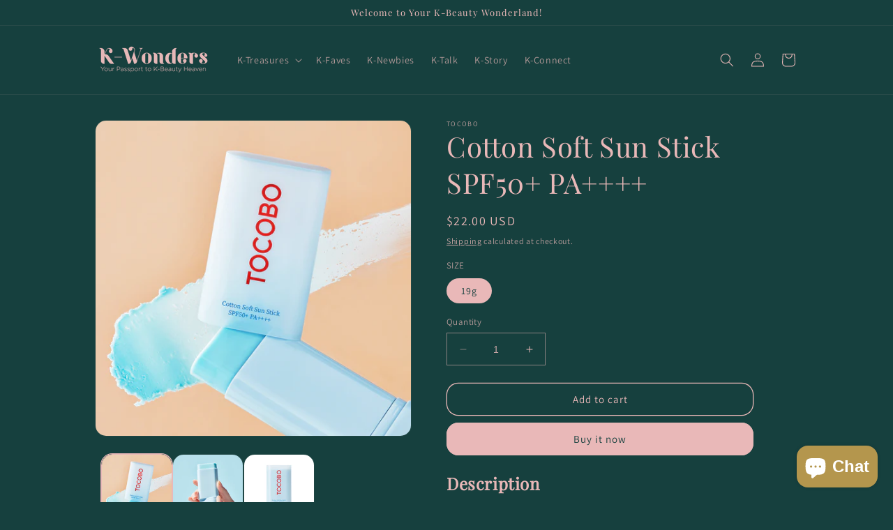

--- FILE ---
content_type: text/html; charset=utf-8
request_url: https://k-wonders.com/products/tocobo-cotton-soft-sun-stick-spf50-pa-19g
body_size: 73609
content:
<!doctype html>
<html class="no-js" lang="en">
  <head>
    <meta charset="utf-8">
    <!-- Google tag (gtag.js) -->
<script async src="https://www.googletagmanager.com/gtag/js?id=G-982VDBB1TE"></script>
<script>
  window.dataLayer = window.dataLayer || [];
  function gtag(){dataLayer.push(arguments);}
  gtag('js', new Date());

  gtag('config', 'G-982VDBB1TE');
</script>
    <meta http-equiv="X-UA-Compatible" content="IE=edge">
    <meta name="viewport" content="width=device-width,initial-scale=1">
    <meta name="theme-color" content="">
    <link rel="canonical" href="https://k-wonders.com/products/tocobo-cotton-soft-sun-stick-spf50-pa-19g">
    <link rel="preconnect" href="https://cdn.shopify.com" crossorigin><link rel="icon" type="image/png" href="//k-wonders.com/cdn/shop/files/Monograma1.png?crop=center&height=32&v=1681086709&width=32"><link rel="preconnect" href="https://fonts.shopifycdn.com" crossorigin><title>
      Tocobo Cotton Soft Sun Stick SPF50+ PA++++ 🌞🎋
 &ndash; K-Wonders</title>

    
      <meta name="description" content="Step out with confidence! 🌞 Discover K-Wonders&#39; Tocobo Sun Stick. Cruelty-free 🐰, vegan-approved 🌿, and soft as cotton. With SPF50+ PA++++ for ultimate UV defense, it&#39;s perfect for on-the-go touch-ups. A fusion of nature&#39;s wonders and top-notch sun protection. Swipe, shine, and smile!">
    

    

<meta property="og:site_name" content="K-Wonders">
<meta property="og:url" content="https://k-wonders.com/products/tocobo-cotton-soft-sun-stick-spf50-pa-19g">
<meta property="og:title" content="Tocobo Cotton Soft Sun Stick SPF50+ PA++++ 🌞🎋">
<meta property="og:type" content="product">
<meta property="og:description" content="Step out with confidence! 🌞 Discover K-Wonders&#39; Tocobo Sun Stick. Cruelty-free 🐰, vegan-approved 🌿, and soft as cotton. With SPF50+ PA++++ for ultimate UV defense, it&#39;s perfect for on-the-go touch-ups. A fusion of nature&#39;s wonders and top-notch sun protection. Swipe, shine, and smile!"><meta property="og:image" content="http://k-wonders.com/cdn/shop/files/TocoboCottonSoftSunStickSPF50_PA.png?v=1698427803">
  <meta property="og:image:secure_url" content="https://k-wonders.com/cdn/shop/files/TocoboCottonSoftSunStickSPF50_PA.png?v=1698427803">
  <meta property="og:image:width" content="955">
  <meta property="og:image:height" content="955"><meta property="og:price:amount" content="22.00">
  <meta property="og:price:currency" content="USD"><meta name="twitter:site" content="@TheKWonders"><meta name="twitter:card" content="summary_large_image">
<meta name="twitter:title" content="Tocobo Cotton Soft Sun Stick SPF50+ PA++++ 🌞🎋">
<meta name="twitter:description" content="Step out with confidence! 🌞 Discover K-Wonders&#39; Tocobo Sun Stick. Cruelty-free 🐰, vegan-approved 🌿, and soft as cotton. With SPF50+ PA++++ for ultimate UV defense, it&#39;s perfect for on-the-go touch-ups. A fusion of nature&#39;s wonders and top-notch sun protection. Swipe, shine, and smile!">


    <script src="//k-wonders.com/cdn/shop/t/1/assets/constants.js?v=95358004781563950421680132125" defer="defer"></script>
    <script src="//k-wonders.com/cdn/shop/t/1/assets/pubsub.js?v=2921868252632587581680132136" defer="defer"></script>
    <script src="//k-wonders.com/cdn/shop/t/1/assets/global.js?v=127210358271191040921680132128" defer="defer"></script>
    <script>window.performance && window.performance.mark && window.performance.mark('shopify.content_for_header.start');</script><meta name="facebook-domain-verification" content="jb3spw2fqy198hsgmsihu8jnuq1cjh">
<meta name="google-site-verification" content="50rsdm_3dLKQgDOZiZ1_feAcWYWgQ98orCnA6sSMQFA">
<meta id="shopify-digital-wallet" name="shopify-digital-wallet" content="/73692315922/digital_wallets/dialog">
<meta name="shopify-checkout-api-token" content="6004d257a6d41167d3f4910d47072033">
<meta id="in-context-paypal-metadata" data-shop-id="73692315922" data-venmo-supported="false" data-environment="production" data-locale="en_US" data-paypal-v4="true" data-currency="USD">
<link rel="alternate" type="application/json+oembed" href="https://k-wonders.com/products/tocobo-cotton-soft-sun-stick-spf50-pa-19g.oembed">
<script async="async" src="/checkouts/internal/preloads.js?locale=en-US"></script>
<script id="shopify-features" type="application/json">{"accessToken":"6004d257a6d41167d3f4910d47072033","betas":["rich-media-storefront-analytics"],"domain":"k-wonders.com","predictiveSearch":true,"shopId":73692315922,"locale":"en"}</script>
<script>var Shopify = Shopify || {};
Shopify.shop = "k-wonders.myshopify.com";
Shopify.locale = "en";
Shopify.currency = {"active":"USD","rate":"1.0"};
Shopify.country = "US";
Shopify.theme = {"name":"Dawn","id":146478235922,"schema_name":"Dawn","schema_version":"9.0.0","theme_store_id":887,"role":"main"};
Shopify.theme.handle = "null";
Shopify.theme.style = {"id":null,"handle":null};
Shopify.cdnHost = "k-wonders.com/cdn";
Shopify.routes = Shopify.routes || {};
Shopify.routes.root = "/";</script>
<script type="module">!function(o){(o.Shopify=o.Shopify||{}).modules=!0}(window);</script>
<script>!function(o){function n(){var o=[];function n(){o.push(Array.prototype.slice.apply(arguments))}return n.q=o,n}var t=o.Shopify=o.Shopify||{};t.loadFeatures=n(),t.autoloadFeatures=n()}(window);</script>
<script id="shop-js-analytics" type="application/json">{"pageType":"product"}</script>
<script defer="defer" async type="module" src="//k-wonders.com/cdn/shopifycloud/shop-js/modules/v2/client.init-shop-cart-sync_BdyHc3Nr.en.esm.js"></script>
<script defer="defer" async type="module" src="//k-wonders.com/cdn/shopifycloud/shop-js/modules/v2/chunk.common_Daul8nwZ.esm.js"></script>
<script type="module">
  await import("//k-wonders.com/cdn/shopifycloud/shop-js/modules/v2/client.init-shop-cart-sync_BdyHc3Nr.en.esm.js");
await import("//k-wonders.com/cdn/shopifycloud/shop-js/modules/v2/chunk.common_Daul8nwZ.esm.js");

  window.Shopify.SignInWithShop?.initShopCartSync?.({"fedCMEnabled":true,"windoidEnabled":true});

</script>
<script id="__st">var __st={"a":73692315922,"offset":-14400,"reqid":"fdd427ff-2013-4dd6-ac6b-cbcbe43061bb-1768979614","pageurl":"k-wonders.com\/products\/tocobo-cotton-soft-sun-stick-spf50-pa-19g","u":"0cf8e505b1e6","p":"product","rtyp":"product","rid":8592167960850};</script>
<script>window.ShopifyPaypalV4VisibilityTracking = true;</script>
<script id="captcha-bootstrap">!function(){'use strict';const t='contact',e='account',n='new_comment',o=[[t,t],['blogs',n],['comments',n],[t,'customer']],c=[[e,'customer_login'],[e,'guest_login'],[e,'recover_customer_password'],[e,'create_customer']],r=t=>t.map((([t,e])=>`form[action*='/${t}']:not([data-nocaptcha='true']) input[name='form_type'][value='${e}']`)).join(','),a=t=>()=>t?[...document.querySelectorAll(t)].map((t=>t.form)):[];function s(){const t=[...o],e=r(t);return a(e)}const i='password',u='form_key',d=['recaptcha-v3-token','g-recaptcha-response','h-captcha-response',i],f=()=>{try{return window.sessionStorage}catch{return}},m='__shopify_v',_=t=>t.elements[u];function p(t,e,n=!1){try{const o=window.sessionStorage,c=JSON.parse(o.getItem(e)),{data:r}=function(t){const{data:e,action:n}=t;return t[m]||n?{data:e,action:n}:{data:t,action:n}}(c);for(const[e,n]of Object.entries(r))t.elements[e]&&(t.elements[e].value=n);n&&o.removeItem(e)}catch(o){console.error('form repopulation failed',{error:o})}}const l='form_type',E='cptcha';function T(t){t.dataset[E]=!0}const w=window,h=w.document,L='Shopify',v='ce_forms',y='captcha';let A=!1;((t,e)=>{const n=(g='f06e6c50-85a8-45c8-87d0-21a2b65856fe',I='https://cdn.shopify.com/shopifycloud/storefront-forms-hcaptcha/ce_storefront_forms_captcha_hcaptcha.v1.5.2.iife.js',D={infoText:'Protected by hCaptcha',privacyText:'Privacy',termsText:'Terms'},(t,e,n)=>{const o=w[L][v],c=o.bindForm;if(c)return c(t,g,e,D).then(n);var r;o.q.push([[t,g,e,D],n]),r=I,A||(h.body.append(Object.assign(h.createElement('script'),{id:'captcha-provider',async:!0,src:r})),A=!0)});var g,I,D;w[L]=w[L]||{},w[L][v]=w[L][v]||{},w[L][v].q=[],w[L][y]=w[L][y]||{},w[L][y].protect=function(t,e){n(t,void 0,e),T(t)},Object.freeze(w[L][y]),function(t,e,n,w,h,L){const[v,y,A,g]=function(t,e,n){const i=e?o:[],u=t?c:[],d=[...i,...u],f=r(d),m=r(i),_=r(d.filter((([t,e])=>n.includes(e))));return[a(f),a(m),a(_),s()]}(w,h,L),I=t=>{const e=t.target;return e instanceof HTMLFormElement?e:e&&e.form},D=t=>v().includes(t);t.addEventListener('submit',(t=>{const e=I(t);if(!e)return;const n=D(e)&&!e.dataset.hcaptchaBound&&!e.dataset.recaptchaBound,o=_(e),c=g().includes(e)&&(!o||!o.value);(n||c)&&t.preventDefault(),c&&!n&&(function(t){try{if(!f())return;!function(t){const e=f();if(!e)return;const n=_(t);if(!n)return;const o=n.value;o&&e.removeItem(o)}(t);const e=Array.from(Array(32),(()=>Math.random().toString(36)[2])).join('');!function(t,e){_(t)||t.append(Object.assign(document.createElement('input'),{type:'hidden',name:u})),t.elements[u].value=e}(t,e),function(t,e){const n=f();if(!n)return;const o=[...t.querySelectorAll(`input[type='${i}']`)].map((({name:t})=>t)),c=[...d,...o],r={};for(const[a,s]of new FormData(t).entries())c.includes(a)||(r[a]=s);n.setItem(e,JSON.stringify({[m]:1,action:t.action,data:r}))}(t,e)}catch(e){console.error('failed to persist form',e)}}(e),e.submit())}));const S=(t,e)=>{t&&!t.dataset[E]&&(n(t,e.some((e=>e===t))),T(t))};for(const o of['focusin','change'])t.addEventListener(o,(t=>{const e=I(t);D(e)&&S(e,y())}));const B=e.get('form_key'),M=e.get(l),P=B&&M;t.addEventListener('DOMContentLoaded',(()=>{const t=y();if(P)for(const e of t)e.elements[l].value===M&&p(e,B);[...new Set([...A(),...v().filter((t=>'true'===t.dataset.shopifyCaptcha))])].forEach((e=>S(e,t)))}))}(h,new URLSearchParams(w.location.search),n,t,e,['guest_login'])})(!0,!0)}();</script>
<script integrity="sha256-4kQ18oKyAcykRKYeNunJcIwy7WH5gtpwJnB7kiuLZ1E=" data-source-attribution="shopify.loadfeatures" defer="defer" src="//k-wonders.com/cdn/shopifycloud/storefront/assets/storefront/load_feature-a0a9edcb.js" crossorigin="anonymous"></script>
<script data-source-attribution="shopify.dynamic_checkout.dynamic.init">var Shopify=Shopify||{};Shopify.PaymentButton=Shopify.PaymentButton||{isStorefrontPortableWallets:!0,init:function(){window.Shopify.PaymentButton.init=function(){};var t=document.createElement("script");t.src="https://k-wonders.com/cdn/shopifycloud/portable-wallets/latest/portable-wallets.en.js",t.type="module",document.head.appendChild(t)}};
</script>
<script data-source-attribution="shopify.dynamic_checkout.buyer_consent">
  function portableWalletsHideBuyerConsent(e){var t=document.getElementById("shopify-buyer-consent"),n=document.getElementById("shopify-subscription-policy-button");t&&n&&(t.classList.add("hidden"),t.setAttribute("aria-hidden","true"),n.removeEventListener("click",e))}function portableWalletsShowBuyerConsent(e){var t=document.getElementById("shopify-buyer-consent"),n=document.getElementById("shopify-subscription-policy-button");t&&n&&(t.classList.remove("hidden"),t.removeAttribute("aria-hidden"),n.addEventListener("click",e))}window.Shopify?.PaymentButton&&(window.Shopify.PaymentButton.hideBuyerConsent=portableWalletsHideBuyerConsent,window.Shopify.PaymentButton.showBuyerConsent=portableWalletsShowBuyerConsent);
</script>
<script>
  function portableWalletsCleanup(e){e&&e.src&&console.error("Failed to load portable wallets script "+e.src);var t=document.querySelectorAll("shopify-accelerated-checkout .shopify-payment-button__skeleton, shopify-accelerated-checkout-cart .wallet-cart-button__skeleton"),e=document.getElementById("shopify-buyer-consent");for(let e=0;e<t.length;e++)t[e].remove();e&&e.remove()}function portableWalletsNotLoadedAsModule(e){e instanceof ErrorEvent&&"string"==typeof e.message&&e.message.includes("import.meta")&&"string"==typeof e.filename&&e.filename.includes("portable-wallets")&&(window.removeEventListener("error",portableWalletsNotLoadedAsModule),window.Shopify.PaymentButton.failedToLoad=e,"loading"===document.readyState?document.addEventListener("DOMContentLoaded",window.Shopify.PaymentButton.init):window.Shopify.PaymentButton.init())}window.addEventListener("error",portableWalletsNotLoadedAsModule);
</script>

<script type="module" src="https://k-wonders.com/cdn/shopifycloud/portable-wallets/latest/portable-wallets.en.js" onError="portableWalletsCleanup(this)" crossorigin="anonymous"></script>
<script nomodule>
  document.addEventListener("DOMContentLoaded", portableWalletsCleanup);
</script>

<script id='scb4127' type='text/javascript' async='' src='https://k-wonders.com/cdn/shopifycloud/privacy-banner/storefront-banner.js'></script><link id="shopify-accelerated-checkout-styles" rel="stylesheet" media="screen" href="https://k-wonders.com/cdn/shopifycloud/portable-wallets/latest/accelerated-checkout-backwards-compat.css" crossorigin="anonymous">
<style id="shopify-accelerated-checkout-cart">
        #shopify-buyer-consent {
  margin-top: 1em;
  display: inline-block;
  width: 100%;
}

#shopify-buyer-consent.hidden {
  display: none;
}

#shopify-subscription-policy-button {
  background: none;
  border: none;
  padding: 0;
  text-decoration: underline;
  font-size: inherit;
  cursor: pointer;
}

#shopify-subscription-policy-button::before {
  box-shadow: none;
}

      </style>
<script id="sections-script" data-sections="header" defer="defer" src="//k-wonders.com/cdn/shop/t/1/compiled_assets/scripts.js?v=1676"></script>
<script>window.performance && window.performance.mark && window.performance.mark('shopify.content_for_header.end');</script>


    <style data-shopify>
      @font-face {
  font-family: Assistant;
  font-weight: 400;
  font-style: normal;
  font-display: swap;
  src: url("//k-wonders.com/cdn/fonts/assistant/assistant_n4.9120912a469cad1cc292572851508ca49d12e768.woff2") format("woff2"),
       url("//k-wonders.com/cdn/fonts/assistant/assistant_n4.6e9875ce64e0fefcd3f4446b7ec9036b3ddd2985.woff") format("woff");
}

      @font-face {
  font-family: Assistant;
  font-weight: 700;
  font-style: normal;
  font-display: swap;
  src: url("//k-wonders.com/cdn/fonts/assistant/assistant_n7.bf44452348ec8b8efa3aa3068825305886b1c83c.woff2") format("woff2"),
       url("//k-wonders.com/cdn/fonts/assistant/assistant_n7.0c887fee83f6b3bda822f1150b912c72da0f7b64.woff") format("woff");
}

      
      
      @font-face {
  font-family: "Playfair Display";
  font-weight: 400;
  font-style: normal;
  font-display: swap;
  src: url("//k-wonders.com/cdn/fonts/playfair_display/playfairdisplay_n4.9980f3e16959dc89137cc1369bfc3ae98af1deb9.woff2") format("woff2"),
       url("//k-wonders.com/cdn/fonts/playfair_display/playfairdisplay_n4.c562b7c8e5637886a811d2a017f9e023166064ee.woff") format("woff");
}


      :root {
        --font-body-family: Assistant, sans-serif;
        --font-body-style: normal;
        --font-body-weight: 400;
        --font-body-weight-bold: 700;

        --font-heading-family: "Playfair Display", serif;
        --font-heading-style: normal;
        --font-heading-weight: 400;

        --font-body-scale: 1.0;
        --font-heading-scale: 1.0;

        --color-base-text: 233, 184, 184;
        --color-shadow: 233, 184, 184;
        --color-base-background-1: 22, 64, 62;
        --color-base-background-2: 233, 184, 184;
        --color-base-solid-button-labels: 22, 64, 62;
        --color-base-outline-button-labels: 233, 184, 184;
        --color-base-accent-1: 233, 184, 184;
        --color-base-accent-2: 180, 150, 77;
        --payment-terms-background-color: #16403e;

        --gradient-base-background-1: #16403e;
        --gradient-base-background-2: #e9b8b8;
        --gradient-base-accent-1: #e9b8b8;
        --gradient-base-accent-2: #b4964d;

        --media-padding: px;
        --media-border-opacity: 0.05;
        --media-border-width: 1px;
        --media-radius: 16px;
        --media-shadow-opacity: 0.0;
        --media-shadow-horizontal-offset: 0px;
        --media-shadow-vertical-offset: 4px;
        --media-shadow-blur-radius: 5px;
        --media-shadow-visible: 0;

        --page-width: 110rem;
        --page-width-margin: 0rem;

        --product-card-image-padding: 0.0rem;
        --product-card-corner-radius: 1.6rem;
        --product-card-text-alignment: left;
        --product-card-border-width: 0.0rem;
        --product-card-border-opacity: 0.1;
        --product-card-shadow-opacity: 0.0;
        --product-card-shadow-visible: 0;
        --product-card-shadow-horizontal-offset: 0.0rem;
        --product-card-shadow-vertical-offset: 0.4rem;
        --product-card-shadow-blur-radius: 0.5rem;

        --collection-card-image-padding: 0.0rem;
        --collection-card-corner-radius: 1.6rem;
        --collection-card-text-alignment: left;
        --collection-card-border-width: 0.0rem;
        --collection-card-border-opacity: 0.1;
        --collection-card-shadow-opacity: 0.0;
        --collection-card-shadow-visible: 0;
        --collection-card-shadow-horizontal-offset: 0.0rem;
        --collection-card-shadow-vertical-offset: 0.4rem;
        --collection-card-shadow-blur-radius: 0.5rem;

        --blog-card-image-padding: 0.0rem;
        --blog-card-corner-radius: 1.6rem;
        --blog-card-text-alignment: center;
        --blog-card-border-width: 0.0rem;
        --blog-card-border-opacity: 0.2;
        --blog-card-shadow-opacity: 0.0;
        --blog-card-shadow-visible: 0;
        --blog-card-shadow-horizontal-offset: -0.6rem;
        --blog-card-shadow-vertical-offset: 0.4rem;
        --blog-card-shadow-blur-radius: 0.5rem;

        --badge-corner-radius: 4.0rem;

        --popup-border-width: 1px;
        --popup-border-opacity: 0.1;
        --popup-corner-radius: 14px;
        --popup-shadow-opacity: 0.0;
        --popup-shadow-horizontal-offset: 0px;
        --popup-shadow-vertical-offset: 4px;
        --popup-shadow-blur-radius: 5px;

        --drawer-border-width: 1px;
        --drawer-border-opacity: 0.1;
        --drawer-shadow-opacity: 0.0;
        --drawer-shadow-horizontal-offset: 0px;
        --drawer-shadow-vertical-offset: 4px;
        --drawer-shadow-blur-radius: 5px;

        --spacing-sections-desktop: 0px;
        --spacing-sections-mobile: 0px;

        --grid-desktop-vertical-spacing: 8px;
        --grid-desktop-horizontal-spacing: 8px;
        --grid-mobile-vertical-spacing: 4px;
        --grid-mobile-horizontal-spacing: 4px;

        --text-boxes-border-opacity: 0.1;
        --text-boxes-border-width: 0px;
        --text-boxes-radius: 16px;
        --text-boxes-shadow-opacity: 0.0;
        --text-boxes-shadow-visible: 0;
        --text-boxes-shadow-horizontal-offset: 0px;
        --text-boxes-shadow-vertical-offset: 4px;
        --text-boxes-shadow-blur-radius: 5px;

        --buttons-radius: 16px;
        --buttons-radius-outset: 17px;
        --buttons-border-width: 1px;
        --buttons-border-opacity: 1.0;
        --buttons-shadow-opacity: 0.0;
        --buttons-shadow-visible: 0;
        --buttons-shadow-horizontal-offset: 0px;
        --buttons-shadow-vertical-offset: 4px;
        --buttons-shadow-blur-radius: 5px;
        --buttons-border-offset: 0.3px;

        --inputs-radius: 0px;
        --inputs-border-width: 1px;
        --inputs-border-opacity: 0.55;
        --inputs-shadow-opacity: 0.0;
        --inputs-shadow-horizontal-offset: 0px;
        --inputs-margin-offset: 0px;
        --inputs-shadow-vertical-offset: 4px;
        --inputs-shadow-blur-radius: 5px;
        --inputs-radius-outset: 0px;

        --variant-pills-radius: 40px;
        --variant-pills-border-width: 1px;
        --variant-pills-border-opacity: 0.55;
        --variant-pills-shadow-opacity: 0.0;
        --variant-pills-shadow-horizontal-offset: 0px;
        --variant-pills-shadow-vertical-offset: 4px;
        --variant-pills-shadow-blur-radius: 5px;
      }

      *,
      *::before,
      *::after {
        box-sizing: inherit;
      }

      html {
        box-sizing: border-box;
        font-size: calc(var(--font-body-scale) * 62.5%);
        height: 100%;
      }

      body {
        display: grid;
        grid-template-rows: auto auto 1fr auto;
        grid-template-columns: 100%;
        min-height: 100%;
        margin: 0;
        font-size: 1.5rem;
        letter-spacing: 0.06rem;
        line-height: calc(1 + 0.8 / var(--font-body-scale));
        font-family: var(--font-body-family);
        font-style: var(--font-body-style);
        font-weight: var(--font-body-weight);
      }

      @media screen and (min-width: 750px) {
        body {
          font-size: 1.6rem;
        }
      }
    </style>

    <link href="//k-wonders.com/cdn/shop/t/1/assets/base.css?v=140624990073879848751680132103" rel="stylesheet" type="text/css" media="all" />
<link rel="preload" as="font" href="//k-wonders.com/cdn/fonts/assistant/assistant_n4.9120912a469cad1cc292572851508ca49d12e768.woff2" type="font/woff2" crossorigin><link rel="preload" as="font" href="//k-wonders.com/cdn/fonts/playfair_display/playfairdisplay_n4.9980f3e16959dc89137cc1369bfc3ae98af1deb9.woff2" type="font/woff2" crossorigin><link rel="stylesheet" href="//k-wonders.com/cdn/shop/t/1/assets/component-predictive-search.css?v=85913294783299393391680132120" media="print" onload="this.media='all'"><script>document.documentElement.className = document.documentElement.className.replace('no-js', 'js');
    if (Shopify.designMode) {
      document.documentElement.classList.add('shopify-design-mode');
    }
    </script>
  <script src="https://cdn.shopify.com/extensions/e8878072-2f6b-4e89-8082-94b04320908d/inbox-1254/assets/inbox-chat-loader.js" type="text/javascript" defer="defer"></script>
<script src="https://cdn.shopify.com/extensions/019bb1e5-5d44-7a74-a457-24845ada6a1d/shopify-express-boilerplate-85/assets/ws-announcement.js" type="text/javascript" defer="defer"></script>
<link href="https://monorail-edge.shopifysvc.com" rel="dns-prefetch">
<script>(function(){if ("sendBeacon" in navigator && "performance" in window) {try {var session_token_from_headers = performance.getEntriesByType('navigation')[0].serverTiming.find(x => x.name == '_s').description;} catch {var session_token_from_headers = undefined;}var session_cookie_matches = document.cookie.match(/_shopify_s=([^;]*)/);var session_token_from_cookie = session_cookie_matches && session_cookie_matches.length === 2 ? session_cookie_matches[1] : "";var session_token = session_token_from_headers || session_token_from_cookie || "";function handle_abandonment_event(e) {var entries = performance.getEntries().filter(function(entry) {return /monorail-edge.shopifysvc.com/.test(entry.name);});if (!window.abandonment_tracked && entries.length === 0) {window.abandonment_tracked = true;var currentMs = Date.now();var navigation_start = performance.timing.navigationStart;var payload = {shop_id: 73692315922,url: window.location.href,navigation_start,duration: currentMs - navigation_start,session_token,page_type: "product"};window.navigator.sendBeacon("https://monorail-edge.shopifysvc.com/v1/produce", JSON.stringify({schema_id: "online_store_buyer_site_abandonment/1.1",payload: payload,metadata: {event_created_at_ms: currentMs,event_sent_at_ms: currentMs}}));}}window.addEventListener('pagehide', handle_abandonment_event);}}());</script>
<script id="web-pixels-manager-setup">(function e(e,d,r,n,o){if(void 0===o&&(o={}),!Boolean(null===(a=null===(i=window.Shopify)||void 0===i?void 0:i.analytics)||void 0===a?void 0:a.replayQueue)){var i,a;window.Shopify=window.Shopify||{};var t=window.Shopify;t.analytics=t.analytics||{};var s=t.analytics;s.replayQueue=[],s.publish=function(e,d,r){return s.replayQueue.push([e,d,r]),!0};try{self.performance.mark("wpm:start")}catch(e){}var l=function(){var e={modern:/Edge?\/(1{2}[4-9]|1[2-9]\d|[2-9]\d{2}|\d{4,})\.\d+(\.\d+|)|Firefox\/(1{2}[4-9]|1[2-9]\d|[2-9]\d{2}|\d{4,})\.\d+(\.\d+|)|Chrom(ium|e)\/(9{2}|\d{3,})\.\d+(\.\d+|)|(Maci|X1{2}).+ Version\/(15\.\d+|(1[6-9]|[2-9]\d|\d{3,})\.\d+)([,.]\d+|)( \(\w+\)|)( Mobile\/\w+|) Safari\/|Chrome.+OPR\/(9{2}|\d{3,})\.\d+\.\d+|(CPU[ +]OS|iPhone[ +]OS|CPU[ +]iPhone|CPU IPhone OS|CPU iPad OS)[ +]+(15[._]\d+|(1[6-9]|[2-9]\d|\d{3,})[._]\d+)([._]\d+|)|Android:?[ /-](13[3-9]|1[4-9]\d|[2-9]\d{2}|\d{4,})(\.\d+|)(\.\d+|)|Android.+Firefox\/(13[5-9]|1[4-9]\d|[2-9]\d{2}|\d{4,})\.\d+(\.\d+|)|Android.+Chrom(ium|e)\/(13[3-9]|1[4-9]\d|[2-9]\d{2}|\d{4,})\.\d+(\.\d+|)|SamsungBrowser\/([2-9]\d|\d{3,})\.\d+/,legacy:/Edge?\/(1[6-9]|[2-9]\d|\d{3,})\.\d+(\.\d+|)|Firefox\/(5[4-9]|[6-9]\d|\d{3,})\.\d+(\.\d+|)|Chrom(ium|e)\/(5[1-9]|[6-9]\d|\d{3,})\.\d+(\.\d+|)([\d.]+$|.*Safari\/(?![\d.]+ Edge\/[\d.]+$))|(Maci|X1{2}).+ Version\/(10\.\d+|(1[1-9]|[2-9]\d|\d{3,})\.\d+)([,.]\d+|)( \(\w+\)|)( Mobile\/\w+|) Safari\/|Chrome.+OPR\/(3[89]|[4-9]\d|\d{3,})\.\d+\.\d+|(CPU[ +]OS|iPhone[ +]OS|CPU[ +]iPhone|CPU IPhone OS|CPU iPad OS)[ +]+(10[._]\d+|(1[1-9]|[2-9]\d|\d{3,})[._]\d+)([._]\d+|)|Android:?[ /-](13[3-9]|1[4-9]\d|[2-9]\d{2}|\d{4,})(\.\d+|)(\.\d+|)|Mobile Safari.+OPR\/([89]\d|\d{3,})\.\d+\.\d+|Android.+Firefox\/(13[5-9]|1[4-9]\d|[2-9]\d{2}|\d{4,})\.\d+(\.\d+|)|Android.+Chrom(ium|e)\/(13[3-9]|1[4-9]\d|[2-9]\d{2}|\d{4,})\.\d+(\.\d+|)|Android.+(UC? ?Browser|UCWEB|U3)[ /]?(15\.([5-9]|\d{2,})|(1[6-9]|[2-9]\d|\d{3,})\.\d+)\.\d+|SamsungBrowser\/(5\.\d+|([6-9]|\d{2,})\.\d+)|Android.+MQ{2}Browser\/(14(\.(9|\d{2,})|)|(1[5-9]|[2-9]\d|\d{3,})(\.\d+|))(\.\d+|)|K[Aa][Ii]OS\/(3\.\d+|([4-9]|\d{2,})\.\d+)(\.\d+|)/},d=e.modern,r=e.legacy,n=navigator.userAgent;return n.match(d)?"modern":n.match(r)?"legacy":"unknown"}(),u="modern"===l?"modern":"legacy",c=(null!=n?n:{modern:"",legacy:""})[u],f=function(e){return[e.baseUrl,"/wpm","/b",e.hashVersion,"modern"===e.buildTarget?"m":"l",".js"].join("")}({baseUrl:d,hashVersion:r,buildTarget:u}),m=function(e){var d=e.version,r=e.bundleTarget,n=e.surface,o=e.pageUrl,i=e.monorailEndpoint;return{emit:function(e){var a=e.status,t=e.errorMsg,s=(new Date).getTime(),l=JSON.stringify({metadata:{event_sent_at_ms:s},events:[{schema_id:"web_pixels_manager_load/3.1",payload:{version:d,bundle_target:r,page_url:o,status:a,surface:n,error_msg:t},metadata:{event_created_at_ms:s}}]});if(!i)return console&&console.warn&&console.warn("[Web Pixels Manager] No Monorail endpoint provided, skipping logging."),!1;try{return self.navigator.sendBeacon.bind(self.navigator)(i,l)}catch(e){}var u=new XMLHttpRequest;try{return u.open("POST",i,!0),u.setRequestHeader("Content-Type","text/plain"),u.send(l),!0}catch(e){return console&&console.warn&&console.warn("[Web Pixels Manager] Got an unhandled error while logging to Monorail."),!1}}}}({version:r,bundleTarget:l,surface:e.surface,pageUrl:self.location.href,monorailEndpoint:e.monorailEndpoint});try{o.browserTarget=l,function(e){var d=e.src,r=e.async,n=void 0===r||r,o=e.onload,i=e.onerror,a=e.sri,t=e.scriptDataAttributes,s=void 0===t?{}:t,l=document.createElement("script"),u=document.querySelector("head"),c=document.querySelector("body");if(l.async=n,l.src=d,a&&(l.integrity=a,l.crossOrigin="anonymous"),s)for(var f in s)if(Object.prototype.hasOwnProperty.call(s,f))try{l.dataset[f]=s[f]}catch(e){}if(o&&l.addEventListener("load",o),i&&l.addEventListener("error",i),u)u.appendChild(l);else{if(!c)throw new Error("Did not find a head or body element to append the script");c.appendChild(l)}}({src:f,async:!0,onload:function(){if(!function(){var e,d;return Boolean(null===(d=null===(e=window.Shopify)||void 0===e?void 0:e.analytics)||void 0===d?void 0:d.initialized)}()){var d=window.webPixelsManager.init(e)||void 0;if(d){var r=window.Shopify.analytics;r.replayQueue.forEach((function(e){var r=e[0],n=e[1],o=e[2];d.publishCustomEvent(r,n,o)})),r.replayQueue=[],r.publish=d.publishCustomEvent,r.visitor=d.visitor,r.initialized=!0}}},onerror:function(){return m.emit({status:"failed",errorMsg:"".concat(f," has failed to load")})},sri:function(e){var d=/^sha384-[A-Za-z0-9+/=]+$/;return"string"==typeof e&&d.test(e)}(c)?c:"",scriptDataAttributes:o}),m.emit({status:"loading"})}catch(e){m.emit({status:"failed",errorMsg:(null==e?void 0:e.message)||"Unknown error"})}}})({shopId: 73692315922,storefrontBaseUrl: "https://k-wonders.com",extensionsBaseUrl: "https://extensions.shopifycdn.com/cdn/shopifycloud/web-pixels-manager",monorailEndpoint: "https://monorail-edge.shopifysvc.com/unstable/produce_batch",surface: "storefront-renderer",enabledBetaFlags: ["2dca8a86"],webPixelsConfigList: [{"id":"851083538","configuration":"{\"config\":\"{\\\"pixel_id\\\":\\\"G-982VDBB1TE\\\",\\\"target_country\\\":\\\"US\\\",\\\"gtag_events\\\":[{\\\"type\\\":\\\"begin_checkout\\\",\\\"action_label\\\":\\\"G-982VDBB1TE\\\"},{\\\"type\\\":\\\"search\\\",\\\"action_label\\\":\\\"G-982VDBB1TE\\\"},{\\\"type\\\":\\\"view_item\\\",\\\"action_label\\\":[\\\"G-982VDBB1TE\\\",\\\"MC-GYR40L09D8\\\"]},{\\\"type\\\":\\\"purchase\\\",\\\"action_label\\\":[\\\"G-982VDBB1TE\\\",\\\"MC-GYR40L09D8\\\"]},{\\\"type\\\":\\\"page_view\\\",\\\"action_label\\\":[\\\"G-982VDBB1TE\\\",\\\"MC-GYR40L09D8\\\"]},{\\\"type\\\":\\\"add_payment_info\\\",\\\"action_label\\\":\\\"G-982VDBB1TE\\\"},{\\\"type\\\":\\\"add_to_cart\\\",\\\"action_label\\\":\\\"G-982VDBB1TE\\\"}],\\\"enable_monitoring_mode\\\":false}\"}","eventPayloadVersion":"v1","runtimeContext":"OPEN","scriptVersion":"b2a88bafab3e21179ed38636efcd8a93","type":"APP","apiClientId":1780363,"privacyPurposes":[],"dataSharingAdjustments":{"protectedCustomerApprovalScopes":["read_customer_address","read_customer_email","read_customer_name","read_customer_personal_data","read_customer_phone"]}},{"id":"313164050","configuration":"{\"pixel_id\":\"167725806245029\",\"pixel_type\":\"facebook_pixel\",\"metaapp_system_user_token\":\"-\"}","eventPayloadVersion":"v1","runtimeContext":"OPEN","scriptVersion":"ca16bc87fe92b6042fbaa3acc2fbdaa6","type":"APP","apiClientId":2329312,"privacyPurposes":["ANALYTICS","MARKETING","SALE_OF_DATA"],"dataSharingAdjustments":{"protectedCustomerApprovalScopes":["read_customer_address","read_customer_email","read_customer_name","read_customer_personal_data","read_customer_phone"]}},{"id":"shopify-app-pixel","configuration":"{}","eventPayloadVersion":"v1","runtimeContext":"STRICT","scriptVersion":"0450","apiClientId":"shopify-pixel","type":"APP","privacyPurposes":["ANALYTICS","MARKETING"]},{"id":"shopify-custom-pixel","eventPayloadVersion":"v1","runtimeContext":"LAX","scriptVersion":"0450","apiClientId":"shopify-pixel","type":"CUSTOM","privacyPurposes":["ANALYTICS","MARKETING"]}],isMerchantRequest: false,initData: {"shop":{"name":"K-Wonders","paymentSettings":{"currencyCode":"USD"},"myshopifyDomain":"k-wonders.myshopify.com","countryCode":"DO","storefrontUrl":"https:\/\/k-wonders.com"},"customer":null,"cart":null,"checkout":null,"productVariants":[{"price":{"amount":22.0,"currencyCode":"USD"},"product":{"title":"Cotton Soft Sun Stick SPF50+ PA++++","vendor":"Tocobo","id":"8592167960850","untranslatedTitle":"Cotton Soft Sun Stick SPF50+ PA++++","url":"\/products\/tocobo-cotton-soft-sun-stick-spf50-pa-19g","type":"Sunscreen"},"id":"46515390152978","image":{"src":"\/\/k-wonders.com\/cdn\/shop\/files\/TocoboCottonSoftSunStickSPF50_PA.png?v=1698427803"},"sku":"200835_4JZLQT","title":"19g","untranslatedTitle":"19g"}],"purchasingCompany":null},},"https://k-wonders.com/cdn","fcfee988w5aeb613cpc8e4bc33m6693e112",{"modern":"","legacy":""},{"shopId":"73692315922","storefrontBaseUrl":"https:\/\/k-wonders.com","extensionBaseUrl":"https:\/\/extensions.shopifycdn.com\/cdn\/shopifycloud\/web-pixels-manager","surface":"storefront-renderer","enabledBetaFlags":"[\"2dca8a86\"]","isMerchantRequest":"false","hashVersion":"fcfee988w5aeb613cpc8e4bc33m6693e112","publish":"custom","events":"[[\"page_viewed\",{}],[\"product_viewed\",{\"productVariant\":{\"price\":{\"amount\":22.0,\"currencyCode\":\"USD\"},\"product\":{\"title\":\"Cotton Soft Sun Stick SPF50+ PA++++\",\"vendor\":\"Tocobo\",\"id\":\"8592167960850\",\"untranslatedTitle\":\"Cotton Soft Sun Stick SPF50+ PA++++\",\"url\":\"\/products\/tocobo-cotton-soft-sun-stick-spf50-pa-19g\",\"type\":\"Sunscreen\"},\"id\":\"46515390152978\",\"image\":{\"src\":\"\/\/k-wonders.com\/cdn\/shop\/files\/TocoboCottonSoftSunStickSPF50_PA.png?v=1698427803\"},\"sku\":\"200835_4JZLQT\",\"title\":\"19g\",\"untranslatedTitle\":\"19g\"}}]]"});</script><script>
  window.ShopifyAnalytics = window.ShopifyAnalytics || {};
  window.ShopifyAnalytics.meta = window.ShopifyAnalytics.meta || {};
  window.ShopifyAnalytics.meta.currency = 'USD';
  var meta = {"product":{"id":8592167960850,"gid":"gid:\/\/shopify\/Product\/8592167960850","vendor":"Tocobo","type":"Sunscreen","handle":"tocobo-cotton-soft-sun-stick-spf50-pa-19g","variants":[{"id":46515390152978,"price":2200,"name":"Cotton Soft Sun Stick SPF50+ PA++++ - 19g","public_title":"19g","sku":"200835_4JZLQT"}],"remote":false},"page":{"pageType":"product","resourceType":"product","resourceId":8592167960850,"requestId":"fdd427ff-2013-4dd6-ac6b-cbcbe43061bb-1768979614"}};
  for (var attr in meta) {
    window.ShopifyAnalytics.meta[attr] = meta[attr];
  }
</script>
<script class="analytics">
  (function () {
    var customDocumentWrite = function(content) {
      var jquery = null;

      if (window.jQuery) {
        jquery = window.jQuery;
      } else if (window.Checkout && window.Checkout.$) {
        jquery = window.Checkout.$;
      }

      if (jquery) {
        jquery('body').append(content);
      }
    };

    var hasLoggedConversion = function(token) {
      if (token) {
        return document.cookie.indexOf('loggedConversion=' + token) !== -1;
      }
      return false;
    }

    var setCookieIfConversion = function(token) {
      if (token) {
        var twoMonthsFromNow = new Date(Date.now());
        twoMonthsFromNow.setMonth(twoMonthsFromNow.getMonth() + 2);

        document.cookie = 'loggedConversion=' + token + '; expires=' + twoMonthsFromNow;
      }
    }

    var trekkie = window.ShopifyAnalytics.lib = window.trekkie = window.trekkie || [];
    if (trekkie.integrations) {
      return;
    }
    trekkie.methods = [
      'identify',
      'page',
      'ready',
      'track',
      'trackForm',
      'trackLink'
    ];
    trekkie.factory = function(method) {
      return function() {
        var args = Array.prototype.slice.call(arguments);
        args.unshift(method);
        trekkie.push(args);
        return trekkie;
      };
    };
    for (var i = 0; i < trekkie.methods.length; i++) {
      var key = trekkie.methods[i];
      trekkie[key] = trekkie.factory(key);
    }
    trekkie.load = function(config) {
      trekkie.config = config || {};
      trekkie.config.initialDocumentCookie = document.cookie;
      var first = document.getElementsByTagName('script')[0];
      var script = document.createElement('script');
      script.type = 'text/javascript';
      script.onerror = function(e) {
        var scriptFallback = document.createElement('script');
        scriptFallback.type = 'text/javascript';
        scriptFallback.onerror = function(error) {
                var Monorail = {
      produce: function produce(monorailDomain, schemaId, payload) {
        var currentMs = new Date().getTime();
        var event = {
          schema_id: schemaId,
          payload: payload,
          metadata: {
            event_created_at_ms: currentMs,
            event_sent_at_ms: currentMs
          }
        };
        return Monorail.sendRequest("https://" + monorailDomain + "/v1/produce", JSON.stringify(event));
      },
      sendRequest: function sendRequest(endpointUrl, payload) {
        // Try the sendBeacon API
        if (window && window.navigator && typeof window.navigator.sendBeacon === 'function' && typeof window.Blob === 'function' && !Monorail.isIos12()) {
          var blobData = new window.Blob([payload], {
            type: 'text/plain'
          });

          if (window.navigator.sendBeacon(endpointUrl, blobData)) {
            return true;
          } // sendBeacon was not successful

        } // XHR beacon

        var xhr = new XMLHttpRequest();

        try {
          xhr.open('POST', endpointUrl);
          xhr.setRequestHeader('Content-Type', 'text/plain');
          xhr.send(payload);
        } catch (e) {
          console.log(e);
        }

        return false;
      },
      isIos12: function isIos12() {
        return window.navigator.userAgent.lastIndexOf('iPhone; CPU iPhone OS 12_') !== -1 || window.navigator.userAgent.lastIndexOf('iPad; CPU OS 12_') !== -1;
      }
    };
    Monorail.produce('monorail-edge.shopifysvc.com',
      'trekkie_storefront_load_errors/1.1',
      {shop_id: 73692315922,
      theme_id: 146478235922,
      app_name: "storefront",
      context_url: window.location.href,
      source_url: "//k-wonders.com/cdn/s/trekkie.storefront.cd680fe47e6c39ca5d5df5f0a32d569bc48c0f27.min.js"});

        };
        scriptFallback.async = true;
        scriptFallback.src = '//k-wonders.com/cdn/s/trekkie.storefront.cd680fe47e6c39ca5d5df5f0a32d569bc48c0f27.min.js';
        first.parentNode.insertBefore(scriptFallback, first);
      };
      script.async = true;
      script.src = '//k-wonders.com/cdn/s/trekkie.storefront.cd680fe47e6c39ca5d5df5f0a32d569bc48c0f27.min.js';
      first.parentNode.insertBefore(script, first);
    };
    trekkie.load(
      {"Trekkie":{"appName":"storefront","development":false,"defaultAttributes":{"shopId":73692315922,"isMerchantRequest":null,"themeId":146478235922,"themeCityHash":"2076853637461038869","contentLanguage":"en","currency":"USD","eventMetadataId":"56e1a23f-a43a-447a-9c8f-0fda060ae541"},"isServerSideCookieWritingEnabled":true,"monorailRegion":"shop_domain","enabledBetaFlags":["65f19447"]},"Session Attribution":{},"S2S":{"facebookCapiEnabled":true,"source":"trekkie-storefront-renderer","apiClientId":580111}}
    );

    var loaded = false;
    trekkie.ready(function() {
      if (loaded) return;
      loaded = true;

      window.ShopifyAnalytics.lib = window.trekkie;

      var originalDocumentWrite = document.write;
      document.write = customDocumentWrite;
      try { window.ShopifyAnalytics.merchantGoogleAnalytics.call(this); } catch(error) {};
      document.write = originalDocumentWrite;

      window.ShopifyAnalytics.lib.page(null,{"pageType":"product","resourceType":"product","resourceId":8592167960850,"requestId":"fdd427ff-2013-4dd6-ac6b-cbcbe43061bb-1768979614","shopifyEmitted":true});

      var match = window.location.pathname.match(/checkouts\/(.+)\/(thank_you|post_purchase)/)
      var token = match? match[1]: undefined;
      if (!hasLoggedConversion(token)) {
        setCookieIfConversion(token);
        window.ShopifyAnalytics.lib.track("Viewed Product",{"currency":"USD","variantId":46515390152978,"productId":8592167960850,"productGid":"gid:\/\/shopify\/Product\/8592167960850","name":"Cotton Soft Sun Stick SPF50+ PA++++ - 19g","price":"22.00","sku":"200835_4JZLQT","brand":"Tocobo","variant":"19g","category":"Sunscreen","nonInteraction":true,"remote":false},undefined,undefined,{"shopifyEmitted":true});
      window.ShopifyAnalytics.lib.track("monorail:\/\/trekkie_storefront_viewed_product\/1.1",{"currency":"USD","variantId":46515390152978,"productId":8592167960850,"productGid":"gid:\/\/shopify\/Product\/8592167960850","name":"Cotton Soft Sun Stick SPF50+ PA++++ - 19g","price":"22.00","sku":"200835_4JZLQT","brand":"Tocobo","variant":"19g","category":"Sunscreen","nonInteraction":true,"remote":false,"referer":"https:\/\/k-wonders.com\/products\/tocobo-cotton-soft-sun-stick-spf50-pa-19g"});
      }
    });


        var eventsListenerScript = document.createElement('script');
        eventsListenerScript.async = true;
        eventsListenerScript.src = "//k-wonders.com/cdn/shopifycloud/storefront/assets/shop_events_listener-3da45d37.js";
        document.getElementsByTagName('head')[0].appendChild(eventsListenerScript);

})();</script>
<script
  defer
  src="https://k-wonders.com/cdn/shopifycloud/perf-kit/shopify-perf-kit-3.0.4.min.js"
  data-application="storefront-renderer"
  data-shop-id="73692315922"
  data-render-region="gcp-us-central1"
  data-page-type="product"
  data-theme-instance-id="146478235922"
  data-theme-name="Dawn"
  data-theme-version="9.0.0"
  data-monorail-region="shop_domain"
  data-resource-timing-sampling-rate="10"
  data-shs="true"
  data-shs-beacon="true"
  data-shs-export-with-fetch="true"
  data-shs-logs-sample-rate="1"
  data-shs-beacon-endpoint="https://k-wonders.com/api/collect"
></script>
</head>

  <body class="gradient">
    <a class="skip-to-content-link button visually-hidden" href="#MainContent">
      Skip to content
    </a><!-- BEGIN sections: header-group -->
<div id="shopify-section-sections--18400532988178__announcement-bar" class="shopify-section shopify-section-group-header-group announcement-bar-section"><div class="announcement-bar color-background-1 gradient" role="region" aria-label="Announcement" ><div class="page-width">
                <p class="announcement-bar__message center h5">
                  <span>Welcome to Your K-Beauty Wonderland!</span></p>
              </div></div>
</div><div id="shopify-section-sections--18400532988178__header" class="shopify-section shopify-section-group-header-group section-header"><link rel="stylesheet" href="//k-wonders.com/cdn/shop/t/1/assets/component-list-menu.css?v=151968516119678728991680132113" media="print" onload="this.media='all'">
<link rel="stylesheet" href="//k-wonders.com/cdn/shop/t/1/assets/component-search.css?v=184225813856820874251680132123" media="print" onload="this.media='all'">
<link rel="stylesheet" href="//k-wonders.com/cdn/shop/t/1/assets/component-menu-drawer.css?v=94074963897493609391680132117" media="print" onload="this.media='all'">
<link rel="stylesheet" href="//k-wonders.com/cdn/shop/t/1/assets/component-cart-notification.css?v=108833082844665799571680132109" media="print" onload="this.media='all'">
<link rel="stylesheet" href="//k-wonders.com/cdn/shop/t/1/assets/component-cart-items.css?v=29412722223528841861680132108" media="print" onload="this.media='all'"><link rel="stylesheet" href="//k-wonders.com/cdn/shop/t/1/assets/component-price.css?v=65402837579211014041680132120" media="print" onload="this.media='all'">
  <link rel="stylesheet" href="//k-wonders.com/cdn/shop/t/1/assets/component-loading-overlay.css?v=167310470843593579841680132115" media="print" onload="this.media='all'"><link href="//k-wonders.com/cdn/shop/t/1/assets/component-localization-form.css?v=173603692892863148811680132115" rel="stylesheet" type="text/css" media="all" />
<noscript><link href="//k-wonders.com/cdn/shop/t/1/assets/component-list-menu.css?v=151968516119678728991680132113" rel="stylesheet" type="text/css" media="all" /></noscript>
<noscript><link href="//k-wonders.com/cdn/shop/t/1/assets/component-search.css?v=184225813856820874251680132123" rel="stylesheet" type="text/css" media="all" /></noscript>
<noscript><link href="//k-wonders.com/cdn/shop/t/1/assets/component-menu-drawer.css?v=94074963897493609391680132117" rel="stylesheet" type="text/css" media="all" /></noscript>
<noscript><link href="//k-wonders.com/cdn/shop/t/1/assets/component-cart-notification.css?v=108833082844665799571680132109" rel="stylesheet" type="text/css" media="all" /></noscript>
<noscript><link href="//k-wonders.com/cdn/shop/t/1/assets/component-cart-items.css?v=29412722223528841861680132108" rel="stylesheet" type="text/css" media="all" /></noscript>

<style>
  header-drawer {
    justify-self: start;
    margin-left: -1.2rem;
  }@media screen and (min-width: 990px) {
      header-drawer {
        display: none;
      }
    }.menu-drawer-container {
    display: flex;
  }

  .list-menu {
    list-style: none;
    padding: 0;
    margin: 0;
  }

  .list-menu--inline {
    display: inline-flex;
    flex-wrap: wrap;
  }

  summary.list-menu__item {
    padding-right: 2.7rem;
  }

  .list-menu__item {
    display: flex;
    align-items: center;
    line-height: calc(1 + 0.3 / var(--font-body-scale));
  }

  .list-menu__item--link {
    text-decoration: none;
    padding-bottom: 1rem;
    padding-top: 1rem;
    line-height: calc(1 + 0.8 / var(--font-body-scale));
  }

  @media screen and (min-width: 750px) {
    .list-menu__item--link {
      padding-bottom: 0.5rem;
      padding-top: 0.5rem;
    }
  }
</style><style data-shopify>.header {
    padding-top: 10px;
    padding-bottom: 10px;
  }

  .section-header {
    position: sticky; /* This is for fixing a Safari z-index issue. PR #2147 */
    margin-bottom: 0px;
  }

  @media screen and (min-width: 750px) {
    .section-header {
      margin-bottom: 0px;
    }
  }

  @media screen and (min-width: 990px) {
    .header {
      padding-top: 20px;
      padding-bottom: 20px;
    }
  }</style><script src="//k-wonders.com/cdn/shop/t/1/assets/details-disclosure.js?v=153497636716254413831680132127" defer="defer"></script>
<script src="//k-wonders.com/cdn/shop/t/1/assets/details-modal.js?v=4511761896672669691680132127" defer="defer"></script>
<script src="//k-wonders.com/cdn/shop/t/1/assets/cart-notification.js?v=160453272920806432391680132104" defer="defer"></script>
<script src="//k-wonders.com/cdn/shop/t/1/assets/search-form.js?v=113639710312857635801680132138" defer="defer"></script><script src="//k-wonders.com/cdn/shop/t/1/assets/localization-form.js?v=131562513936691783521680132129" defer="defer"></script><svg xmlns="http://www.w3.org/2000/svg" class="hidden">
  <symbol id="icon-search" viewbox="0 0 18 19" fill="none">
    <path fill-rule="evenodd" clip-rule="evenodd" d="M11.03 11.68A5.784 5.784 0 112.85 3.5a5.784 5.784 0 018.18 8.18zm.26 1.12a6.78 6.78 0 11.72-.7l5.4 5.4a.5.5 0 11-.71.7l-5.41-5.4z" fill="currentColor"/>
  </symbol>

  <symbol id="icon-reset" class="icon icon-close"  fill="none" viewBox="0 0 18 18" stroke="currentColor">
    <circle r="8.5" cy="9" cx="9" stroke-opacity="0.2"/>
    <path d="M6.82972 6.82915L1.17193 1.17097" stroke-linecap="round" stroke-linejoin="round" transform="translate(5 5)"/>
    <path d="M1.22896 6.88502L6.77288 1.11523" stroke-linecap="round" stroke-linejoin="round" transform="translate(5 5)"/>
  </symbol>

  <symbol id="icon-close" class="icon icon-close" fill="none" viewBox="0 0 18 17">
    <path d="M.865 15.978a.5.5 0 00.707.707l7.433-7.431 7.579 7.282a.501.501 0 00.846-.37.5.5 0 00-.153-.351L9.712 8.546l7.417-7.416a.5.5 0 10-.707-.708L8.991 7.853 1.413.573a.5.5 0 10-.693.72l7.563 7.268-7.418 7.417z" fill="currentColor">
  </symbol>
</svg><sticky-header data-sticky-type="on-scroll-up" class="header-wrapper color-background-1 gradient header-wrapper--border-bottom">
  <header class="header header--middle-left header--mobile-center page-width header--has-menu"><header-drawer data-breakpoint="tablet">
        <details id="Details-menu-drawer-container" class="menu-drawer-container">
          <summary class="header__icon header__icon--menu header__icon--summary link focus-inset" aria-label="Menu">
            <span>
              <svg
  xmlns="http://www.w3.org/2000/svg"
  aria-hidden="true"
  focusable="false"
  class="icon icon-hamburger"
  fill="none"
  viewBox="0 0 18 16"
>
  <path d="M1 .5a.5.5 0 100 1h15.71a.5.5 0 000-1H1zM.5 8a.5.5 0 01.5-.5h15.71a.5.5 0 010 1H1A.5.5 0 01.5 8zm0 7a.5.5 0 01.5-.5h15.71a.5.5 0 010 1H1a.5.5 0 01-.5-.5z" fill="currentColor">
</svg>

              <svg
  xmlns="http://www.w3.org/2000/svg"
  aria-hidden="true"
  focusable="false"
  class="icon icon-close"
  fill="none"
  viewBox="0 0 18 17"
>
  <path d="M.865 15.978a.5.5 0 00.707.707l7.433-7.431 7.579 7.282a.501.501 0 00.846-.37.5.5 0 00-.153-.351L9.712 8.546l7.417-7.416a.5.5 0 10-.707-.708L8.991 7.853 1.413.573a.5.5 0 10-.693.72l7.563 7.268-7.418 7.417z" fill="currentColor">
</svg>

            </span>
          </summary>
          <div id="menu-drawer" class="gradient menu-drawer motion-reduce" tabindex="-1">
            <div class="menu-drawer__inner-container">
              <div class="menu-drawer__navigation-container">
                <nav class="menu-drawer__navigation">
                  <ul class="menu-drawer__menu has-submenu list-menu" role="list"><li><details id="Details-menu-drawer-menu-item-1">
                            <summary class="menu-drawer__menu-item list-menu__item link link--text focus-inset">
                              K-Treasures
                              <svg
  viewBox="0 0 14 10"
  fill="none"
  aria-hidden="true"
  focusable="false"
  class="icon icon-arrow"
  xmlns="http://www.w3.org/2000/svg"
>
  <path fill-rule="evenodd" clip-rule="evenodd" d="M8.537.808a.5.5 0 01.817-.162l4 4a.5.5 0 010 .708l-4 4a.5.5 0 11-.708-.708L11.793 5.5H1a.5.5 0 010-1h10.793L8.646 1.354a.5.5 0 01-.109-.546z" fill="currentColor">
</svg>

                              <svg aria-hidden="true" focusable="false" class="icon icon-caret" viewBox="0 0 10 6">
  <path fill-rule="evenodd" clip-rule="evenodd" d="M9.354.646a.5.5 0 00-.708 0L5 4.293 1.354.646a.5.5 0 00-.708.708l4 4a.5.5 0 00.708 0l4-4a.5.5 0 000-.708z" fill="currentColor">
</svg>

                            </summary>
                            <div id="link-k-treasures" class="menu-drawer__submenu has-submenu gradient motion-reduce" tabindex="-1">
                              <div class="menu-drawer__inner-submenu">
                                <button class="menu-drawer__close-button link link--text focus-inset" aria-expanded="true">
                                  <svg
  viewBox="0 0 14 10"
  fill="none"
  aria-hidden="true"
  focusable="false"
  class="icon icon-arrow"
  xmlns="http://www.w3.org/2000/svg"
>
  <path fill-rule="evenodd" clip-rule="evenodd" d="M8.537.808a.5.5 0 01.817-.162l4 4a.5.5 0 010 .708l-4 4a.5.5 0 11-.708-.708L11.793 5.5H1a.5.5 0 010-1h10.793L8.646 1.354a.5.5 0 01-.109-.546z" fill="currentColor">
</svg>

                                  K-Treasures
                                </button>
                                <ul class="menu-drawer__menu list-menu" role="list" tabindex="-1"><li><a href="/collections/all" class="menu-drawer__menu-item link link--text list-menu__item focus-inset">
                                          Shop All
                                        </a></li><li><details id="Details-menu-drawer-submenu-2">
                                          <summary class="menu-drawer__menu-item link link--text list-menu__item focus-inset">
                                            Skin Care
                                            <svg
  viewBox="0 0 14 10"
  fill="none"
  aria-hidden="true"
  focusable="false"
  class="icon icon-arrow"
  xmlns="http://www.w3.org/2000/svg"
>
  <path fill-rule="evenodd" clip-rule="evenodd" d="M8.537.808a.5.5 0 01.817-.162l4 4a.5.5 0 010 .708l-4 4a.5.5 0 11-.708-.708L11.793 5.5H1a.5.5 0 010-1h10.793L8.646 1.354a.5.5 0 01-.109-.546z" fill="currentColor">
</svg>

                                            <svg aria-hidden="true" focusable="false" class="icon icon-caret" viewBox="0 0 10 6">
  <path fill-rule="evenodd" clip-rule="evenodd" d="M9.354.646a.5.5 0 00-.708 0L5 4.293 1.354.646a.5.5 0 00-.708.708l4 4a.5.5 0 00.708 0l4-4a.5.5 0 000-.708z" fill="currentColor">
</svg>

                                          </summary>
                                          <div id="childlink-skin-care" class="menu-drawer__submenu has-submenu gradient motion-reduce">
                                            <button class="menu-drawer__close-button link link--text focus-inset" aria-expanded="true">
                                              <svg
  viewBox="0 0 14 10"
  fill="none"
  aria-hidden="true"
  focusable="false"
  class="icon icon-arrow"
  xmlns="http://www.w3.org/2000/svg"
>
  <path fill-rule="evenodd" clip-rule="evenodd" d="M8.537.808a.5.5 0 01.817-.162l4 4a.5.5 0 010 .708l-4 4a.5.5 0 11-.708-.708L11.793 5.5H1a.5.5 0 010-1h10.793L8.646 1.354a.5.5 0 01-.109-.546z" fill="currentColor">
</svg>

                                              Skin Care
                                            </button>
                                            <ul class="menu-drawer__menu list-menu" role="list" tabindex="-1"><li>
                                                  <a href="/collections/skin-care" class="menu-drawer__menu-item link link--text list-menu__item focus-inset">
                                                    Shop All Skin Care
                                                  </a>
                                                </li><li>
                                                  <a href="/collections/squeaky-clean-fun-cleansers" class="menu-drawer__menu-item link link--text list-menu__item focus-inset">
                                                    Cleansers
                                                  </a>
                                                </li><li>
                                                  <a href="/collections/scratch-the-surface-%F0%9F%8C%9F-k-wonders-korean-exfoliants" class="menu-drawer__menu-item link link--text list-menu__item focus-inset">
                                                    Exfoliants
                                                  </a>
                                                </li><li>
                                                  <a href="/collections/harmony-in-a-bottle-k-wonders-korean-toners-%F0%9F%8E%B5" class="menu-drawer__menu-item link link--text list-menu__item focus-inset">
                                                    Toners
                                                  </a>
                                                </li><li>
                                                  <a href="/collections/k-wonders-treatments-supercharged-skincare-solutions-%F0%9F%9A%80" class="menu-drawer__menu-item link link--text list-menu__item focus-inset">
                                                    Treatments
                                                  </a>
                                                </li><li>
                                                  <a href="/collections/mask-magic-unmask-your-best-skin-with-k-wonders-%F0%9F%8E%AD" class="menu-drawer__menu-item link link--text list-menu__item focus-inset">
                                                    Face Masks
                                                  </a>
                                                </li><li>
                                                  <a href="/collections/eye-love-you-%F0%9F%91%80-k-wonders-eye-care" class="menu-drawer__menu-item link link--text list-menu__item focus-inset">
                                                    Eye Care
                                                  </a>
                                                </li><li>
                                                  <a href="/collections/pucker-up-with-k-wonders-lip-care-%F0%9F%92%8B" class="menu-drawer__menu-item link link--text list-menu__item focus-inset">
                                                    Lip Care
                                                  </a>
                                                </li><li>
                                                  <a href="/collections/get-quenched-k-wonders-moisturizers-%F0%9F%8C%8A" class="menu-drawer__menu-item link link--text list-menu__item focus-inset">
                                                    Moisturizers
                                                  </a>
                                                </li><li>
                                                  <a href="/collections/fun-in-the-sun-with-k-wonders-sun-protection-%E2%98%80%EF%B8%8F%F0%9F%98%8E" class="menu-drawer__menu-item link link--text list-menu__item focus-inset">
                                                    Sun Protection
                                                  </a>
                                                </li></ul>
                                          </div>
                                        </details></li><li><a href="/collections/makeup/Makeup" class="menu-drawer__menu-item link link--text list-menu__item focus-inset">
                                          Makeup
                                        </a></li><li><a href="/collections/haircare/Haircare" class="menu-drawer__menu-item link link--text list-menu__item focus-inset">
                                          Hair Care
                                        </a></li><li><a href="/collections/mens/Men" class="menu-drawer__menu-item link link--text list-menu__item focus-inset">
                                          Men&#39;s
                                        </a></li><li><a href="/collections/vegan/Vegan" class="menu-drawer__menu-item link link--text list-menu__item focus-inset">
                                          Vegan
                                        </a></li><li><a href="/collections/tools/Tools" class="menu-drawer__menu-item link link--text list-menu__item focus-inset">
                                          Tools
                                        </a></li></ul>
                              </div>
                            </div>
                          </details></li><li><a href="/collections/k-faves" class="menu-drawer__menu-item list-menu__item link link--text focus-inset">
                            K-Faves
                          </a></li><li><a href="/collections/k-newbies" class="menu-drawer__menu-item list-menu__item link link--text focus-inset">
                            K-Newbies
                          </a></li><li><a href="/blogs/noticias" class="menu-drawer__menu-item list-menu__item link link--text focus-inset">
                            K-Talk
                          </a></li><li><a href="/pages/k-story" class="menu-drawer__menu-item list-menu__item link link--text focus-inset">
                            K-Story
                          </a></li><li><a href="/pages/contact" class="menu-drawer__menu-item list-menu__item link link--text focus-inset">
                            K-Connect
                          </a></li></ul>
                </nav>
                <div class="menu-drawer__utility-links"><a href="/account/login" class="menu-drawer__account link focus-inset h5 medium-hide large-up-hide">
                      <svg
  xmlns="http://www.w3.org/2000/svg"
  aria-hidden="true"
  focusable="false"
  class="icon icon-account"
  fill="none"
  viewBox="0 0 18 19"
>
  <path fill-rule="evenodd" clip-rule="evenodd" d="M6 4.5a3 3 0 116 0 3 3 0 01-6 0zm3-4a4 4 0 100 8 4 4 0 000-8zm5.58 12.15c1.12.82 1.83 2.24 1.91 4.85H1.51c.08-2.6.79-4.03 1.9-4.85C4.66 11.75 6.5 11.5 9 11.5s4.35.26 5.58 1.15zM9 10.5c-2.5 0-4.65.24-6.17 1.35C1.27 12.98.5 14.93.5 18v.5h17V18c0-3.07-.77-5.02-2.33-6.15-1.52-1.1-3.67-1.35-6.17-1.35z" fill="currentColor">
</svg>

Log in</a><div class="menu-drawer__localization header__localization">
</div><ul class="list list-social list-unstyled" role="list"><li class="list-social__item">
                        <a href="https://twitter.com/TheKWonders" class="list-social__link link"><svg aria-hidden="true" focusable="false" class="icon icon-twitter" viewBox="0 0 18 15">
  <path fill="currentColor" d="M17.64 2.6a7.33 7.33 0 01-1.75 1.82c0 .05 0 .13.02.23l.02.23a9.97 9.97 0 01-1.69 5.54c-.57.85-1.24 1.62-2.02 2.28a9.09 9.09 0 01-2.82 1.6 10.23 10.23 0 01-8.9-.98c.34.02.61.04.83.04 1.64 0 3.1-.5 4.38-1.5a3.6 3.6 0 01-3.3-2.45A2.91 2.91 0 004 9.35a3.47 3.47 0 01-2.02-1.21 3.37 3.37 0 01-.8-2.22v-.03c.46.24.98.37 1.58.4a3.45 3.45 0 01-1.54-2.9c0-.61.14-1.2.45-1.79a9.68 9.68 0 003.2 2.6 10 10 0 004.08 1.07 3 3 0 01-.13-.8c0-.97.34-1.8 1.03-2.48A3.45 3.45 0 0112.4.96a3.49 3.49 0 012.54 1.1c.8-.15 1.54-.44 2.23-.85a3.4 3.4 0 01-1.54 1.94c.74-.1 1.4-.28 2.01-.54z">
</svg>
<span class="visually-hidden">Twitter</span>
                        </a>
                      </li><li class="list-social__item">
                        <a href="https://www.facebook.com/TheKWonders" class="list-social__link link"><svg aria-hidden="true" focusable="false" class="icon icon-facebook" viewBox="0 0 18 18">
  <path fill="currentColor" d="M16.42.61c.27 0 .5.1.69.28.19.2.28.42.28.7v15.44c0 .27-.1.5-.28.69a.94.94 0 01-.7.28h-4.39v-6.7h2.25l.31-2.65h-2.56v-1.7c0-.4.1-.72.28-.93.18-.2.5-.32 1-.32h1.37V3.35c-.6-.06-1.27-.1-2.01-.1-1.01 0-1.83.3-2.45.9-.62.6-.93 1.44-.93 2.53v1.97H7.04v2.65h2.24V18H.98c-.28 0-.5-.1-.7-.28a.94.94 0 01-.28-.7V1.59c0-.27.1-.5.28-.69a.94.94 0 01.7-.28h15.44z">
</svg>
<span class="visually-hidden">Facebook</span>
                        </a>
                      </li><li class="list-social__item">
                        <a href="https://www.pinterest.com/thekwonders/" class="list-social__link link"><svg aria-hidden="true" focusable="false" class="icon icon-pinterest" viewBox="0 0 17 18">
  <path fill="currentColor" d="M8.48.58a8.42 8.42 0 015.9 2.45 8.42 8.42 0 011.33 10.08 8.28 8.28 0 01-7.23 4.16 8.5 8.5 0 01-2.37-.32c.42-.68.7-1.29.85-1.8l.59-2.29c.14.28.41.52.8.73.4.2.8.31 1.24.31.87 0 1.65-.25 2.34-.75a4.87 4.87 0 001.6-2.05 7.3 7.3 0 00.56-2.93c0-1.3-.5-2.41-1.49-3.36a5.27 5.27 0 00-3.8-1.43c-.93 0-1.8.16-2.58.48A5.23 5.23 0 002.85 8.6c0 .75.14 1.41.43 1.98.28.56.7.96 1.27 1.2.1.04.19.04.26 0 .07-.03.12-.1.15-.2l.18-.68c.05-.15.02-.3-.11-.45a2.35 2.35 0 01-.57-1.63A3.96 3.96 0 018.6 4.8c1.09 0 1.94.3 2.54.89.61.6.92 1.37.92 2.32 0 .8-.11 1.54-.33 2.21a3.97 3.97 0 01-.93 1.62c-.4.4-.87.6-1.4.6-.43 0-.78-.15-1.06-.47-.27-.32-.36-.7-.26-1.13a111.14 111.14 0 01.47-1.6l.18-.73c.06-.26.09-.47.09-.65 0-.36-.1-.66-.28-.89-.2-.23-.47-.35-.83-.35-.45 0-.83.2-1.13.62-.3.41-.46.93-.46 1.56a4.1 4.1 0 00.18 1.15l.06.15c-.6 2.58-.95 4.1-1.08 4.54-.12.55-.16 1.2-.13 1.94a8.4 8.4 0 01-5-7.65c0-2.3.81-4.28 2.44-5.9A8.04 8.04 0 018.48.57z">
</svg>
<span class="visually-hidden">Pinterest</span>
                        </a>
                      </li><li class="list-social__item">
                        <a href="https://www.instagram.com/thekwonders/" class="list-social__link link"><svg aria-hidden="true" focusable="false" class="icon icon-instagram" viewBox="0 0 18 18">
  <path fill="currentColor" d="M8.77 1.58c2.34 0 2.62.01 3.54.05.86.04 1.32.18 1.63.3.41.17.7.35 1.01.66.3.3.5.6.65 1 .12.32.27.78.3 1.64.05.92.06 1.2.06 3.54s-.01 2.62-.05 3.54a4.79 4.79 0 01-.3 1.63c-.17.41-.35.7-.66 1.01-.3.3-.6.5-1.01.66-.31.12-.77.26-1.63.3-.92.04-1.2.05-3.54.05s-2.62 0-3.55-.05a4.79 4.79 0 01-1.62-.3c-.42-.16-.7-.35-1.01-.66-.31-.3-.5-.6-.66-1a4.87 4.87 0 01-.3-1.64c-.04-.92-.05-1.2-.05-3.54s0-2.62.05-3.54c.04-.86.18-1.32.3-1.63.16-.41.35-.7.66-1.01.3-.3.6-.5 1-.65.32-.12.78-.27 1.63-.3.93-.05 1.2-.06 3.55-.06zm0-1.58C6.39 0 6.09.01 5.15.05c-.93.04-1.57.2-2.13.4-.57.23-1.06.54-1.55 1.02C1 1.96.7 2.45.46 3.02c-.22.56-.37 1.2-.4 2.13C0 6.1 0 6.4 0 8.77s.01 2.68.05 3.61c.04.94.2 1.57.4 2.13.23.58.54 1.07 1.02 1.56.49.48.98.78 1.55 1.01.56.22 1.2.37 2.13.4.94.05 1.24.06 3.62.06 2.39 0 2.68-.01 3.62-.05.93-.04 1.57-.2 2.13-.41a4.27 4.27 0 001.55-1.01c.49-.49.79-.98 1.01-1.56.22-.55.37-1.19.41-2.13.04-.93.05-1.23.05-3.61 0-2.39 0-2.68-.05-3.62a6.47 6.47 0 00-.4-2.13 4.27 4.27 0 00-1.02-1.55A4.35 4.35 0 0014.52.46a6.43 6.43 0 00-2.13-.41A69 69 0 008.77 0z"/>
  <path fill="currentColor" d="M8.8 4a4.5 4.5 0 100 9 4.5 4.5 0 000-9zm0 7.43a2.92 2.92 0 110-5.85 2.92 2.92 0 010 5.85zM13.43 5a1.05 1.05 0 100-2.1 1.05 1.05 0 000 2.1z">
</svg>
<span class="visually-hidden">Instagram</span>
                        </a>
                      </li><li class="list-social__item">
                        <a href="https://www.tiktok.com/@thekwonders" class="list-social__link link"><svg
  aria-hidden="true"
  focusable="false"
  class="icon icon-tiktok"
  width="16"
  height="18"
  fill="none"
  xmlns="http://www.w3.org/2000/svg"
>
  <path d="M8.02 0H11s-.17 3.82 4.13 4.1v2.95s-2.3.14-4.13-1.26l.03 6.1a5.52 5.52 0 11-5.51-5.52h.77V9.4a2.5 2.5 0 101.76 2.4L8.02 0z" fill="currentColor">
</svg>
<span class="visually-hidden">TikTok</span>
                        </a>
                      </li></ul>
                </div>
              </div>
            </div>
          </div>
        </details>
      </header-drawer><a href="/" class="header__heading-link link link--text focus-inset"><div class="header__heading-logo-wrapper">
                
                <img src="//k-wonders.com/cdn/shop/files/Logo_K-Wonders_2.png?v=1680144181&amp;width=600" alt="K-Wonders" srcset="//k-wonders.com/cdn/shop/files/Logo_K-Wonders_2.png?v=1680144181&amp;width=160 160w, //k-wonders.com/cdn/shop/files/Logo_K-Wonders_2.png?v=1680144181&amp;width=240 240w, //k-wonders.com/cdn/shop/files/Logo_K-Wonders_2.png?v=1680144181&amp;width=320 320w" width="160" height="42.802547770700635" loading="eager" class="header__heading-logo motion-reduce" sizes="(max-width: 320px) 50vw, 160px">
              </div></a><nav class="header__inline-menu">
          <ul class="list-menu list-menu--inline" role="list"><li><header-menu>
                    <details id="Details-HeaderMenu-1">
                      <summary class="header__menu-item list-menu__item link focus-inset">
                        <span>K-Treasures</span>
                        <svg aria-hidden="true" focusable="false" class="icon icon-caret" viewBox="0 0 10 6">
  <path fill-rule="evenodd" clip-rule="evenodd" d="M9.354.646a.5.5 0 00-.708 0L5 4.293 1.354.646a.5.5 0 00-.708.708l4 4a.5.5 0 00.708 0l4-4a.5.5 0 000-.708z" fill="currentColor">
</svg>

                      </summary>
                      <ul id="HeaderMenu-MenuList-1" class="header__submenu list-menu list-menu--disclosure gradient caption-large motion-reduce global-settings-popup" role="list" tabindex="-1"><li><a href="/collections/all" class="header__menu-item list-menu__item link link--text focus-inset caption-large">
                                Shop All
                              </a></li><li><details id="Details-HeaderSubMenu-2">
                                <summary class="header__menu-item link link--text list-menu__item focus-inset caption-large">
                                  <span>Skin Care</span>
                                  <svg aria-hidden="true" focusable="false" class="icon icon-caret" viewBox="0 0 10 6">
  <path fill-rule="evenodd" clip-rule="evenodd" d="M9.354.646a.5.5 0 00-.708 0L5 4.293 1.354.646a.5.5 0 00-.708.708l4 4a.5.5 0 00.708 0l4-4a.5.5 0 000-.708z" fill="currentColor">
</svg>

                                </summary>
                                <ul id="HeaderMenu-SubMenuList-2" class="header__submenu list-menu motion-reduce"><li>
                                      <a href="/collections/skin-care" class="header__menu-item list-menu__item link link--text focus-inset caption-large">
                                        Shop All Skin Care
                                      </a>
                                    </li><li>
                                      <a href="/collections/squeaky-clean-fun-cleansers" class="header__menu-item list-menu__item link link--text focus-inset caption-large">
                                        Cleansers
                                      </a>
                                    </li><li>
                                      <a href="/collections/scratch-the-surface-%F0%9F%8C%9F-k-wonders-korean-exfoliants" class="header__menu-item list-menu__item link link--text focus-inset caption-large">
                                        Exfoliants
                                      </a>
                                    </li><li>
                                      <a href="/collections/harmony-in-a-bottle-k-wonders-korean-toners-%F0%9F%8E%B5" class="header__menu-item list-menu__item link link--text focus-inset caption-large">
                                        Toners
                                      </a>
                                    </li><li>
                                      <a href="/collections/k-wonders-treatments-supercharged-skincare-solutions-%F0%9F%9A%80" class="header__menu-item list-menu__item link link--text focus-inset caption-large">
                                        Treatments
                                      </a>
                                    </li><li>
                                      <a href="/collections/mask-magic-unmask-your-best-skin-with-k-wonders-%F0%9F%8E%AD" class="header__menu-item list-menu__item link link--text focus-inset caption-large">
                                        Face Masks
                                      </a>
                                    </li><li>
                                      <a href="/collections/eye-love-you-%F0%9F%91%80-k-wonders-eye-care" class="header__menu-item list-menu__item link link--text focus-inset caption-large">
                                        Eye Care
                                      </a>
                                    </li><li>
                                      <a href="/collections/pucker-up-with-k-wonders-lip-care-%F0%9F%92%8B" class="header__menu-item list-menu__item link link--text focus-inset caption-large">
                                        Lip Care
                                      </a>
                                    </li><li>
                                      <a href="/collections/get-quenched-k-wonders-moisturizers-%F0%9F%8C%8A" class="header__menu-item list-menu__item link link--text focus-inset caption-large">
                                        Moisturizers
                                      </a>
                                    </li><li>
                                      <a href="/collections/fun-in-the-sun-with-k-wonders-sun-protection-%E2%98%80%EF%B8%8F%F0%9F%98%8E" class="header__menu-item list-menu__item link link--text focus-inset caption-large">
                                        Sun Protection
                                      </a>
                                    </li></ul>
                              </details></li><li><a href="/collections/makeup/Makeup" class="header__menu-item list-menu__item link link--text focus-inset caption-large">
                                Makeup
                              </a></li><li><a href="/collections/haircare/Haircare" class="header__menu-item list-menu__item link link--text focus-inset caption-large">
                                Hair Care
                              </a></li><li><a href="/collections/mens/Men" class="header__menu-item list-menu__item link link--text focus-inset caption-large">
                                Men&#39;s
                              </a></li><li><a href="/collections/vegan/Vegan" class="header__menu-item list-menu__item link link--text focus-inset caption-large">
                                Vegan
                              </a></li><li><a href="/collections/tools/Tools" class="header__menu-item list-menu__item link link--text focus-inset caption-large">
                                Tools
                              </a></li></ul>
                    </details>
                  </header-menu></li><li><a href="/collections/k-faves" class="header__menu-item list-menu__item link link--text focus-inset">
                    <span>K-Faves</span>
                  </a></li><li><a href="/collections/k-newbies" class="header__menu-item list-menu__item link link--text focus-inset">
                    <span>K-Newbies</span>
                  </a></li><li><a href="/blogs/noticias" class="header__menu-item list-menu__item link link--text focus-inset">
                    <span>K-Talk</span>
                  </a></li><li><a href="/pages/k-story" class="header__menu-item list-menu__item link link--text focus-inset">
                    <span>K-Story</span>
                  </a></li><li><a href="/pages/contact" class="header__menu-item list-menu__item link link--text focus-inset">
                    <span>K-Connect</span>
                  </a></li></ul>
        </nav><div class="header__icons header__icons--localization header__localization">
      <div class="desktop-localization-wrapper">
</div>
      <details-modal class="header__search">
        <details>
          <summary class="header__icon header__icon--search header__icon--summary link focus-inset modal__toggle" aria-haspopup="dialog" aria-label="Search">
            <span>
              <svg class="modal__toggle-open icon icon-search" aria-hidden="true" focusable="false">
                <use href="#icon-search">
              </svg>
              <svg class="modal__toggle-close icon icon-close" aria-hidden="true" focusable="false">
                <use href="#icon-close">
              </svg>
            </span>
          </summary>
          <div class="search-modal modal__content gradient" role="dialog" aria-modal="true" aria-label="Search">
            <div class="modal-overlay"></div>
            <div class="search-modal__content search-modal__content-bottom" tabindex="-1"><predictive-search class="search-modal__form" data-loading-text="Loading..."><form action="/search" method="get" role="search" class="search search-modal__form">
                    <div class="field">
                      <input class="search__input field__input"
                        id="Search-In-Modal"
                        type="search"
                        name="q"
                        value=""
                        placeholder="Search"role="combobox"
                          aria-expanded="false"
                          aria-owns="predictive-search-results"
                          aria-controls="predictive-search-results"
                          aria-haspopup="listbox"
                          aria-autocomplete="list"
                          autocorrect="off"
                          autocomplete="off"
                          autocapitalize="off"
                          spellcheck="false">
                      <label class="field__label" for="Search-In-Modal">Search</label>
                      <input type="hidden" name="options[prefix]" value="last">
                      <button type="reset" class="reset__button field__button hidden" aria-label="Clear search term">
                        <svg class="icon icon-close" aria-hidden="true" focusable="false">
                          <use xlink:href="#icon-reset">
                        </svg>
                      </button>
                      <button class="search__button field__button" aria-label="Search">
                        <svg class="icon icon-search" aria-hidden="true" focusable="false">
                          <use href="#icon-search">
                        </svg>
                      </button>
                    </div><div class="predictive-search predictive-search--header" tabindex="-1" data-predictive-search>
                        <div class="predictive-search__loading-state">
                          <svg aria-hidden="true" focusable="false" class="spinner" viewBox="0 0 66 66" xmlns="http://www.w3.org/2000/svg">
                            <circle class="path" fill="none" stroke-width="6" cx="33" cy="33" r="30"></circle>
                          </svg>
                        </div>
                      </div>

                      <span class="predictive-search-status visually-hidden" role="status" aria-hidden="true"></span></form></predictive-search><button type="button" class="search-modal__close-button modal__close-button link link--text focus-inset" aria-label="Close">
                <svg class="icon icon-close" aria-hidden="true" focusable="false">
                  <use href="#icon-close">
                </svg>
              </button>
            </div>
          </div>
        </details>
      </details-modal><a href="/account/login" class="header__icon header__icon--account link focus-inset small-hide">
          <svg
  xmlns="http://www.w3.org/2000/svg"
  aria-hidden="true"
  focusable="false"
  class="icon icon-account"
  fill="none"
  viewBox="0 0 18 19"
>
  <path fill-rule="evenodd" clip-rule="evenodd" d="M6 4.5a3 3 0 116 0 3 3 0 01-6 0zm3-4a4 4 0 100 8 4 4 0 000-8zm5.58 12.15c1.12.82 1.83 2.24 1.91 4.85H1.51c.08-2.6.79-4.03 1.9-4.85C4.66 11.75 6.5 11.5 9 11.5s4.35.26 5.58 1.15zM9 10.5c-2.5 0-4.65.24-6.17 1.35C1.27 12.98.5 14.93.5 18v.5h17V18c0-3.07-.77-5.02-2.33-6.15-1.52-1.1-3.67-1.35-6.17-1.35z" fill="currentColor">
</svg>

          <span class="visually-hidden">Log in</span>
        </a><a href="/cart" class="header__icon header__icon--cart link focus-inset" id="cart-icon-bubble"><svg
  class="icon icon-cart-empty"
  aria-hidden="true"
  focusable="false"
  xmlns="http://www.w3.org/2000/svg"
  viewBox="0 0 40 40"
  fill="none"
>
  <path d="m15.75 11.8h-3.16l-.77 11.6a5 5 0 0 0 4.99 5.34h7.38a5 5 0 0 0 4.99-5.33l-.78-11.61zm0 1h-2.22l-.71 10.67a4 4 0 0 0 3.99 4.27h7.38a4 4 0 0 0 4-4.27l-.72-10.67h-2.22v.63a4.75 4.75 0 1 1 -9.5 0zm8.5 0h-7.5v.63a3.75 3.75 0 1 0 7.5 0z" fill="currentColor" fill-rule="evenodd"/>
</svg>
<span class="visually-hidden">Cart</span></a>
    </div>
  </header>
</sticky-header>

<cart-notification>
  <div class="cart-notification-wrapper page-width">
    <div
      id="cart-notification"
      class="cart-notification focus-inset color-background-1 gradient"
      aria-modal="true"
      aria-label="Item added to your cart"
      role="dialog"
      tabindex="-1"
    >
      <div class="cart-notification__header">
        <h2 class="cart-notification__heading caption-large text-body"><svg
  class="icon icon-checkmark color-foreground-text"
  aria-hidden="true"
  focusable="false"
  xmlns="http://www.w3.org/2000/svg"
  viewBox="0 0 12 9"
  fill="none"
>
  <path fill-rule="evenodd" clip-rule="evenodd" d="M11.35.643a.5.5 0 01.006.707l-6.77 6.886a.5.5 0 01-.719-.006L.638 4.845a.5.5 0 11.724-.69l2.872 3.011 6.41-6.517a.5.5 0 01.707-.006h-.001z" fill="currentColor"/>
</svg>
Item added to your cart
        </h2>
        <button
          type="button"
          class="cart-notification__close modal__close-button link link--text focus-inset"
          aria-label="Close"
        >
          <svg class="icon icon-close" aria-hidden="true" focusable="false">
            <use href="#icon-close">
          </svg>
        </button>
      </div>
      <div id="cart-notification-product" class="cart-notification-product"></div>
      <div class="cart-notification__links">
        <a
          href="/cart"
          id="cart-notification-button"
          class="button button--secondary button--full-width"
        >View cart</a>
        <form action="/cart" method="post" id="cart-notification-form">
          <button class="button button--primary button--full-width" name="checkout">
            Check out
          </button>
        </form>
        <button type="button" class="link button-label">Continue shopping</button>
      </div>
    </div>
  </div>
</cart-notification>
<style data-shopify>
  .cart-notification {
    display: none;
  }
</style>


<script type="application/ld+json">
  {
    "@context": "http://schema.org",
    "@type": "Organization",
    "name": "K-Wonders",
    
      "logo": "https:\/\/k-wonders.com\/cdn\/shop\/files\/Logo_K-Wonders_2.png?v=1680144181\u0026width=500",
    
    "sameAs": [
      "https:\/\/twitter.com\/TheKWonders",
      "https:\/\/www.facebook.com\/TheKWonders",
      "https:\/\/www.pinterest.com\/thekwonders\/",
      "https:\/\/www.instagram.com\/thekwonders\/",
      "https:\/\/www.tiktok.com\/@thekwonders",
      "",
      "",
      "",
      ""
    ],
    "url": "https:\/\/k-wonders.com"
  }
</script>
</div>
<!-- END sections: header-group -->

    <main id="MainContent" class="content-for-layout focus-none" role="main" tabindex="-1">
      <section id="shopify-section-template--18400532398354__main" class="shopify-section section"><section
  id="MainProduct-template--18400532398354__main"
  class="page-width section-template--18400532398354__main-padding"
  data-section="template--18400532398354__main"
>
  <link href="//k-wonders.com/cdn/shop/t/1/assets/section-main-product.css?v=157092525546755742111680132144" rel="stylesheet" type="text/css" media="all" />
  <link href="//k-wonders.com/cdn/shop/t/1/assets/component-accordion.css?v=180964204318874863811680132106" rel="stylesheet" type="text/css" media="all" />
  <link href="//k-wonders.com/cdn/shop/t/1/assets/component-price.css?v=65402837579211014041680132120" rel="stylesheet" type="text/css" media="all" />
  <link href="//k-wonders.com/cdn/shop/t/1/assets/component-slider.css?v=111384418465749404671680132123" rel="stylesheet" type="text/css" media="all" />
  <link href="//k-wonders.com/cdn/shop/t/1/assets/component-rating.css?v=24573085263941240431680132122" rel="stylesheet" type="text/css" media="all" />
  <link href="//k-wonders.com/cdn/shop/t/1/assets/component-loading-overlay.css?v=167310470843593579841680132115" rel="stylesheet" type="text/css" media="all" />
  <link href="//k-wonders.com/cdn/shop/t/1/assets/component-deferred-media.css?v=8449899997886876191680132111" rel="stylesheet" type="text/css" media="all" />
<style data-shopify>.section-template--18400532398354__main-padding {
      padding-top: 27px;
      padding-bottom: 9px;
    }

    @media screen and (min-width: 750px) {
      .section-template--18400532398354__main-padding {
        padding-top: 36px;
        padding-bottom: 12px;
      }
    }</style><script src="//k-wonders.com/cdn/shop/t/1/assets/product-info.js?v=174806172978439001541680132134" defer="defer"></script>
  <script src="//k-wonders.com/cdn/shop/t/1/assets/product-form.js?v=70868584464135832471680132133" defer="defer"></script>
  


  <div class="product product--small product--left product--thumbnail_slider product--mobile-hide grid grid--1-col grid--2-col-tablet">
    <div class="grid__item product__media-wrapper">
      
<media-gallery
  id="MediaGallery-template--18400532398354__main"
  role="region"
  
    class="product__column-sticky"
  
  aria-label="Gallery Viewer"
  data-desktop-layout="thumbnail_slider"
>
  <div id="GalleryStatus-template--18400532398354__main" class="visually-hidden" role="status"></div>
  <slider-component id="GalleryViewer-template--18400532398354__main" class="slider-mobile-gutter"><a class="skip-to-content-link button visually-hidden quick-add-hidden" href="#ProductInfo-template--18400532398354__main">
        Skip to product information
      </a><ul
      id="Slider-Gallery-template--18400532398354__main"
      class="product__media-list contains-media grid grid--peek list-unstyled slider slider--mobile"
      role="list"
    ><li
          id="Slide-template--18400532398354__main-36075162140946"
          class="product__media-item grid__item slider__slide is-active product__media-item--variant"
          data-media-id="template--18400532398354__main-36075162140946"
        >

<div
  class="product-media-container media-type-image media-fit-contain global-media-settings gradient constrain-height"
  style="--ratio: 1.0; --preview-ratio: 1.0;"
>
  <noscript><div class="product__media media">
        <img src="//k-wonders.com/cdn/shop/files/TocoboCottonSoftSunStickSPF50_PA.png?v=1698427803&amp;width=1946" alt="" srcset="//k-wonders.com/cdn/shop/files/TocoboCottonSoftSunStickSPF50_PA.png?v=1698427803&amp;width=246 246w, //k-wonders.com/cdn/shop/files/TocoboCottonSoftSunStickSPF50_PA.png?v=1698427803&amp;width=493 493w, //k-wonders.com/cdn/shop/files/TocoboCottonSoftSunStickSPF50_PA.png?v=1698427803&amp;width=600 600w, //k-wonders.com/cdn/shop/files/TocoboCottonSoftSunStickSPF50_PA.png?v=1698427803&amp;width=713 713w, //k-wonders.com/cdn/shop/files/TocoboCottonSoftSunStickSPF50_PA.png?v=1698427803&amp;width=823 823w, //k-wonders.com/cdn/shop/files/TocoboCottonSoftSunStickSPF50_PA.png?v=1698427803&amp;width=990 990w, //k-wonders.com/cdn/shop/files/TocoboCottonSoftSunStickSPF50_PA.png?v=1698427803&amp;width=1100 1100w, //k-wonders.com/cdn/shop/files/TocoboCottonSoftSunStickSPF50_PA.png?v=1698427803&amp;width=1206 1206w, //k-wonders.com/cdn/shop/files/TocoboCottonSoftSunStickSPF50_PA.png?v=1698427803&amp;width=1346 1346w, //k-wonders.com/cdn/shop/files/TocoboCottonSoftSunStickSPF50_PA.png?v=1698427803&amp;width=1426 1426w, //k-wonders.com/cdn/shop/files/TocoboCottonSoftSunStickSPF50_PA.png?v=1698427803&amp;width=1646 1646w, //k-wonders.com/cdn/shop/files/TocoboCottonSoftSunStickSPF50_PA.png?v=1698427803&amp;width=1946 1946w" width="1946" height="1946" sizes="(min-width: 1100px) 450px, (min-width: 990px) calc(45.0vw - 10rem), (min-width: 750px) calc((100vw - 11.5rem) / 2), calc(100vw / 1 - 4rem)">
      </div></noscript>

  <modal-opener class="product__modal-opener product__modal-opener--image no-js-hidden" data-modal="#ProductModal-template--18400532398354__main">
    <span class="product__media-icon motion-reduce quick-add-hidden product__media-icon--none" aria-hidden="true"><svg
  aria-hidden="true"
  focusable="false"
  class="icon icon-plus"
  width="19"
  height="19"
  viewBox="0 0 19 19"
  fill="none"
  xmlns="http://www.w3.org/2000/svg"
>
  <path fill-rule="evenodd" clip-rule="evenodd" d="M4.66724 7.93978C4.66655 7.66364 4.88984 7.43922 5.16598 7.43853L10.6996 7.42464C10.9758 7.42395 11.2002 7.64724 11.2009 7.92339C11.2016 8.19953 10.9783 8.42395 10.7021 8.42464L5.16849 8.43852C4.89235 8.43922 4.66793 8.21592 4.66724 7.93978Z" fill="currentColor"/>
  <path fill-rule="evenodd" clip-rule="evenodd" d="M7.92576 4.66463C8.2019 4.66394 8.42632 4.88723 8.42702 5.16337L8.4409 10.697C8.44159 10.9732 8.2183 11.1976 7.94215 11.1983C7.66601 11.199 7.44159 10.9757 7.4409 10.6995L7.42702 5.16588C7.42633 4.88974 7.64962 4.66532 7.92576 4.66463Z" fill="currentColor"/>
  <path fill-rule="evenodd" clip-rule="evenodd" d="M12.8324 3.03011C10.1255 0.323296 5.73693 0.323296 3.03011 3.03011C0.323296 5.73693 0.323296 10.1256 3.03011 12.8324C5.73693 15.5392 10.1255 15.5392 12.8324 12.8324C15.5392 10.1256 15.5392 5.73693 12.8324 3.03011ZM2.32301 2.32301C5.42035 -0.774336 10.4421 -0.774336 13.5395 2.32301C16.6101 5.39361 16.6366 10.3556 13.619 13.4588L18.2473 18.0871C18.4426 18.2824 18.4426 18.599 18.2473 18.7943C18.0521 18.9895 17.7355 18.9895 17.5402 18.7943L12.8778 14.1318C9.76383 16.6223 5.20839 16.4249 2.32301 13.5395C-0.774335 10.4421 -0.774335 5.42035 2.32301 2.32301Z" fill="currentColor"/>
</svg>
</span>
    <div class="loading-overlay__spinner hidden">
      <svg
        aria-hidden="true"
        focusable="false"
        class="spinner"
        viewBox="0 0 66 66"
        xmlns="http://www.w3.org/2000/svg"
      >
        <circle class="path" fill="none" stroke-width="4" cx="33" cy="33" r="30"></circle>
      </svg>
    </div>
    <div class="product__media media media--transparent">
      <img src="//k-wonders.com/cdn/shop/files/TocoboCottonSoftSunStickSPF50_PA.png?v=1698427803&amp;width=1946" alt="" srcset="//k-wonders.com/cdn/shop/files/TocoboCottonSoftSunStickSPF50_PA.png?v=1698427803&amp;width=246 246w, //k-wonders.com/cdn/shop/files/TocoboCottonSoftSunStickSPF50_PA.png?v=1698427803&amp;width=493 493w, //k-wonders.com/cdn/shop/files/TocoboCottonSoftSunStickSPF50_PA.png?v=1698427803&amp;width=600 600w, //k-wonders.com/cdn/shop/files/TocoboCottonSoftSunStickSPF50_PA.png?v=1698427803&amp;width=713 713w, //k-wonders.com/cdn/shop/files/TocoboCottonSoftSunStickSPF50_PA.png?v=1698427803&amp;width=823 823w, //k-wonders.com/cdn/shop/files/TocoboCottonSoftSunStickSPF50_PA.png?v=1698427803&amp;width=990 990w, //k-wonders.com/cdn/shop/files/TocoboCottonSoftSunStickSPF50_PA.png?v=1698427803&amp;width=1100 1100w, //k-wonders.com/cdn/shop/files/TocoboCottonSoftSunStickSPF50_PA.png?v=1698427803&amp;width=1206 1206w, //k-wonders.com/cdn/shop/files/TocoboCottonSoftSunStickSPF50_PA.png?v=1698427803&amp;width=1346 1346w, //k-wonders.com/cdn/shop/files/TocoboCottonSoftSunStickSPF50_PA.png?v=1698427803&amp;width=1426 1426w, //k-wonders.com/cdn/shop/files/TocoboCottonSoftSunStickSPF50_PA.png?v=1698427803&amp;width=1646 1646w, //k-wonders.com/cdn/shop/files/TocoboCottonSoftSunStickSPF50_PA.png?v=1698427803&amp;width=1946 1946w" width="1946" height="1946" class="image-magnify-none" sizes="(min-width: 1100px) 450px, (min-width: 990px) calc(45.0vw - 10rem), (min-width: 750px) calc((100vw - 11.5rem) / 2), calc(100vw / 1 - 4rem)">
    </div>
    <button class="product__media-toggle quick-add-hidden product__media-zoom-none" type="button" aria-haspopup="dialog" data-media-id="36075162140946">
      <span class="visually-hidden">
        Open media 1 in modal
      </span>
    </button>
  </modal-opener></div>

        </li><li
            id="Slide-template--18400532398354__main-36075162206482"
            class="product__media-item grid__item slider__slide"
            data-media-id="template--18400532398354__main-36075162206482"
          >

<div
  class="product-media-container media-type-image media-fit-contain global-media-settings gradient constrain-height"
  style="--ratio: 1.0; --preview-ratio: 1.0;"
>
  <noscript><div class="product__media media">
        <img src="//k-wonders.com/cdn/shop/files/TocoboCottonSoftSunStickSPF50_PA_1.png?v=1698427805&amp;width=1946" alt="" srcset="//k-wonders.com/cdn/shop/files/TocoboCottonSoftSunStickSPF50_PA_1.png?v=1698427805&amp;width=246 246w, //k-wonders.com/cdn/shop/files/TocoboCottonSoftSunStickSPF50_PA_1.png?v=1698427805&amp;width=493 493w, //k-wonders.com/cdn/shop/files/TocoboCottonSoftSunStickSPF50_PA_1.png?v=1698427805&amp;width=600 600w, //k-wonders.com/cdn/shop/files/TocoboCottonSoftSunStickSPF50_PA_1.png?v=1698427805&amp;width=713 713w, //k-wonders.com/cdn/shop/files/TocoboCottonSoftSunStickSPF50_PA_1.png?v=1698427805&amp;width=823 823w, //k-wonders.com/cdn/shop/files/TocoboCottonSoftSunStickSPF50_PA_1.png?v=1698427805&amp;width=990 990w, //k-wonders.com/cdn/shop/files/TocoboCottonSoftSunStickSPF50_PA_1.png?v=1698427805&amp;width=1100 1100w, //k-wonders.com/cdn/shop/files/TocoboCottonSoftSunStickSPF50_PA_1.png?v=1698427805&amp;width=1206 1206w, //k-wonders.com/cdn/shop/files/TocoboCottonSoftSunStickSPF50_PA_1.png?v=1698427805&amp;width=1346 1346w, //k-wonders.com/cdn/shop/files/TocoboCottonSoftSunStickSPF50_PA_1.png?v=1698427805&amp;width=1426 1426w, //k-wonders.com/cdn/shop/files/TocoboCottonSoftSunStickSPF50_PA_1.png?v=1698427805&amp;width=1646 1646w, //k-wonders.com/cdn/shop/files/TocoboCottonSoftSunStickSPF50_PA_1.png?v=1698427805&amp;width=1946 1946w" width="1946" height="1946" loading="lazy" sizes="(min-width: 1100px) 450px, (min-width: 990px) calc(45.0vw - 10rem), (min-width: 750px) calc((100vw - 11.5rem) / 2), calc(100vw / 1 - 4rem)">
      </div></noscript>

  <modal-opener class="product__modal-opener product__modal-opener--image no-js-hidden" data-modal="#ProductModal-template--18400532398354__main">
    <span class="product__media-icon motion-reduce quick-add-hidden product__media-icon--none" aria-hidden="true"><svg
  aria-hidden="true"
  focusable="false"
  class="icon icon-plus"
  width="19"
  height="19"
  viewBox="0 0 19 19"
  fill="none"
  xmlns="http://www.w3.org/2000/svg"
>
  <path fill-rule="evenodd" clip-rule="evenodd" d="M4.66724 7.93978C4.66655 7.66364 4.88984 7.43922 5.16598 7.43853L10.6996 7.42464C10.9758 7.42395 11.2002 7.64724 11.2009 7.92339C11.2016 8.19953 10.9783 8.42395 10.7021 8.42464L5.16849 8.43852C4.89235 8.43922 4.66793 8.21592 4.66724 7.93978Z" fill="currentColor"/>
  <path fill-rule="evenodd" clip-rule="evenodd" d="M7.92576 4.66463C8.2019 4.66394 8.42632 4.88723 8.42702 5.16337L8.4409 10.697C8.44159 10.9732 8.2183 11.1976 7.94215 11.1983C7.66601 11.199 7.44159 10.9757 7.4409 10.6995L7.42702 5.16588C7.42633 4.88974 7.64962 4.66532 7.92576 4.66463Z" fill="currentColor"/>
  <path fill-rule="evenodd" clip-rule="evenodd" d="M12.8324 3.03011C10.1255 0.323296 5.73693 0.323296 3.03011 3.03011C0.323296 5.73693 0.323296 10.1256 3.03011 12.8324C5.73693 15.5392 10.1255 15.5392 12.8324 12.8324C15.5392 10.1256 15.5392 5.73693 12.8324 3.03011ZM2.32301 2.32301C5.42035 -0.774336 10.4421 -0.774336 13.5395 2.32301C16.6101 5.39361 16.6366 10.3556 13.619 13.4588L18.2473 18.0871C18.4426 18.2824 18.4426 18.599 18.2473 18.7943C18.0521 18.9895 17.7355 18.9895 17.5402 18.7943L12.8778 14.1318C9.76383 16.6223 5.20839 16.4249 2.32301 13.5395C-0.774335 10.4421 -0.774335 5.42035 2.32301 2.32301Z" fill="currentColor"/>
</svg>
</span>
    <div class="loading-overlay__spinner hidden">
      <svg
        aria-hidden="true"
        focusable="false"
        class="spinner"
        viewBox="0 0 66 66"
        xmlns="http://www.w3.org/2000/svg"
      >
        <circle class="path" fill="none" stroke-width="4" cx="33" cy="33" r="30"></circle>
      </svg>
    </div>
    <div class="product__media media media--transparent">
      <img src="//k-wonders.com/cdn/shop/files/TocoboCottonSoftSunStickSPF50_PA_1.png?v=1698427805&amp;width=1946" alt="" srcset="//k-wonders.com/cdn/shop/files/TocoboCottonSoftSunStickSPF50_PA_1.png?v=1698427805&amp;width=246 246w, //k-wonders.com/cdn/shop/files/TocoboCottonSoftSunStickSPF50_PA_1.png?v=1698427805&amp;width=493 493w, //k-wonders.com/cdn/shop/files/TocoboCottonSoftSunStickSPF50_PA_1.png?v=1698427805&amp;width=600 600w, //k-wonders.com/cdn/shop/files/TocoboCottonSoftSunStickSPF50_PA_1.png?v=1698427805&amp;width=713 713w, //k-wonders.com/cdn/shop/files/TocoboCottonSoftSunStickSPF50_PA_1.png?v=1698427805&amp;width=823 823w, //k-wonders.com/cdn/shop/files/TocoboCottonSoftSunStickSPF50_PA_1.png?v=1698427805&amp;width=990 990w, //k-wonders.com/cdn/shop/files/TocoboCottonSoftSunStickSPF50_PA_1.png?v=1698427805&amp;width=1100 1100w, //k-wonders.com/cdn/shop/files/TocoboCottonSoftSunStickSPF50_PA_1.png?v=1698427805&amp;width=1206 1206w, //k-wonders.com/cdn/shop/files/TocoboCottonSoftSunStickSPF50_PA_1.png?v=1698427805&amp;width=1346 1346w, //k-wonders.com/cdn/shop/files/TocoboCottonSoftSunStickSPF50_PA_1.png?v=1698427805&amp;width=1426 1426w, //k-wonders.com/cdn/shop/files/TocoboCottonSoftSunStickSPF50_PA_1.png?v=1698427805&amp;width=1646 1646w, //k-wonders.com/cdn/shop/files/TocoboCottonSoftSunStickSPF50_PA_1.png?v=1698427805&amp;width=1946 1946w" width="1946" height="1946" loading="lazy" class="image-magnify-none" sizes="(min-width: 1100px) 450px, (min-width: 990px) calc(45.0vw - 10rem), (min-width: 750px) calc((100vw - 11.5rem) / 2), calc(100vw / 1 - 4rem)">
    </div>
    <button class="product__media-toggle quick-add-hidden product__media-zoom-none" type="button" aria-haspopup="dialog" data-media-id="36075162206482">
      <span class="visually-hidden">
        Open media 2 in modal
      </span>
    </button>
  </modal-opener></div>

          </li><li
            id="Slide-template--18400532398354__main-36075162173714"
            class="product__media-item grid__item slider__slide"
            data-media-id="template--18400532398354__main-36075162173714"
          >

<div
  class="product-media-container media-type-image media-fit-contain global-media-settings gradient constrain-height"
  style="--ratio: 0.9892761394101877; --preview-ratio: 0.9892761394101877;"
>
  <noscript><div class="product__media media">
        <img src="//k-wonders.com/cdn/shop/files/TocoboCottonSoftSunStickSPF50_PA_2.jpg?v=1698427805&amp;width=1946" alt="" srcset="//k-wonders.com/cdn/shop/files/TocoboCottonSoftSunStickSPF50_PA_2.jpg?v=1698427805&amp;width=246 246w, //k-wonders.com/cdn/shop/files/TocoboCottonSoftSunStickSPF50_PA_2.jpg?v=1698427805&amp;width=493 493w, //k-wonders.com/cdn/shop/files/TocoboCottonSoftSunStickSPF50_PA_2.jpg?v=1698427805&amp;width=600 600w, //k-wonders.com/cdn/shop/files/TocoboCottonSoftSunStickSPF50_PA_2.jpg?v=1698427805&amp;width=713 713w, //k-wonders.com/cdn/shop/files/TocoboCottonSoftSunStickSPF50_PA_2.jpg?v=1698427805&amp;width=823 823w, //k-wonders.com/cdn/shop/files/TocoboCottonSoftSunStickSPF50_PA_2.jpg?v=1698427805&amp;width=990 990w, //k-wonders.com/cdn/shop/files/TocoboCottonSoftSunStickSPF50_PA_2.jpg?v=1698427805&amp;width=1100 1100w, //k-wonders.com/cdn/shop/files/TocoboCottonSoftSunStickSPF50_PA_2.jpg?v=1698427805&amp;width=1206 1206w, //k-wonders.com/cdn/shop/files/TocoboCottonSoftSunStickSPF50_PA_2.jpg?v=1698427805&amp;width=1346 1346w, //k-wonders.com/cdn/shop/files/TocoboCottonSoftSunStickSPF50_PA_2.jpg?v=1698427805&amp;width=1426 1426w, //k-wonders.com/cdn/shop/files/TocoboCottonSoftSunStickSPF50_PA_2.jpg?v=1698427805&amp;width=1646 1646w, //k-wonders.com/cdn/shop/files/TocoboCottonSoftSunStickSPF50_PA_2.jpg?v=1698427805&amp;width=1946 1946w" width="1946" height="1967" loading="lazy" sizes="(min-width: 1100px) 450px, (min-width: 990px) calc(45.0vw - 10rem), (min-width: 750px) calc((100vw - 11.5rem) / 2), calc(100vw / 1 - 4rem)">
      </div></noscript>

  <modal-opener class="product__modal-opener product__modal-opener--image no-js-hidden" data-modal="#ProductModal-template--18400532398354__main">
    <span class="product__media-icon motion-reduce quick-add-hidden product__media-icon--none" aria-hidden="true"><svg
  aria-hidden="true"
  focusable="false"
  class="icon icon-plus"
  width="19"
  height="19"
  viewBox="0 0 19 19"
  fill="none"
  xmlns="http://www.w3.org/2000/svg"
>
  <path fill-rule="evenodd" clip-rule="evenodd" d="M4.66724 7.93978C4.66655 7.66364 4.88984 7.43922 5.16598 7.43853L10.6996 7.42464C10.9758 7.42395 11.2002 7.64724 11.2009 7.92339C11.2016 8.19953 10.9783 8.42395 10.7021 8.42464L5.16849 8.43852C4.89235 8.43922 4.66793 8.21592 4.66724 7.93978Z" fill="currentColor"/>
  <path fill-rule="evenodd" clip-rule="evenodd" d="M7.92576 4.66463C8.2019 4.66394 8.42632 4.88723 8.42702 5.16337L8.4409 10.697C8.44159 10.9732 8.2183 11.1976 7.94215 11.1983C7.66601 11.199 7.44159 10.9757 7.4409 10.6995L7.42702 5.16588C7.42633 4.88974 7.64962 4.66532 7.92576 4.66463Z" fill="currentColor"/>
  <path fill-rule="evenodd" clip-rule="evenodd" d="M12.8324 3.03011C10.1255 0.323296 5.73693 0.323296 3.03011 3.03011C0.323296 5.73693 0.323296 10.1256 3.03011 12.8324C5.73693 15.5392 10.1255 15.5392 12.8324 12.8324C15.5392 10.1256 15.5392 5.73693 12.8324 3.03011ZM2.32301 2.32301C5.42035 -0.774336 10.4421 -0.774336 13.5395 2.32301C16.6101 5.39361 16.6366 10.3556 13.619 13.4588L18.2473 18.0871C18.4426 18.2824 18.4426 18.599 18.2473 18.7943C18.0521 18.9895 17.7355 18.9895 17.5402 18.7943L12.8778 14.1318C9.76383 16.6223 5.20839 16.4249 2.32301 13.5395C-0.774335 10.4421 -0.774335 5.42035 2.32301 2.32301Z" fill="currentColor"/>
</svg>
</span>
    <div class="loading-overlay__spinner hidden">
      <svg
        aria-hidden="true"
        focusable="false"
        class="spinner"
        viewBox="0 0 66 66"
        xmlns="http://www.w3.org/2000/svg"
      >
        <circle class="path" fill="none" stroke-width="4" cx="33" cy="33" r="30"></circle>
      </svg>
    </div>
    <div class="product__media media media--transparent">
      <img src="//k-wonders.com/cdn/shop/files/TocoboCottonSoftSunStickSPF50_PA_2.jpg?v=1698427805&amp;width=1946" alt="" srcset="//k-wonders.com/cdn/shop/files/TocoboCottonSoftSunStickSPF50_PA_2.jpg?v=1698427805&amp;width=246 246w, //k-wonders.com/cdn/shop/files/TocoboCottonSoftSunStickSPF50_PA_2.jpg?v=1698427805&amp;width=493 493w, //k-wonders.com/cdn/shop/files/TocoboCottonSoftSunStickSPF50_PA_2.jpg?v=1698427805&amp;width=600 600w, //k-wonders.com/cdn/shop/files/TocoboCottonSoftSunStickSPF50_PA_2.jpg?v=1698427805&amp;width=713 713w, //k-wonders.com/cdn/shop/files/TocoboCottonSoftSunStickSPF50_PA_2.jpg?v=1698427805&amp;width=823 823w, //k-wonders.com/cdn/shop/files/TocoboCottonSoftSunStickSPF50_PA_2.jpg?v=1698427805&amp;width=990 990w, //k-wonders.com/cdn/shop/files/TocoboCottonSoftSunStickSPF50_PA_2.jpg?v=1698427805&amp;width=1100 1100w, //k-wonders.com/cdn/shop/files/TocoboCottonSoftSunStickSPF50_PA_2.jpg?v=1698427805&amp;width=1206 1206w, //k-wonders.com/cdn/shop/files/TocoboCottonSoftSunStickSPF50_PA_2.jpg?v=1698427805&amp;width=1346 1346w, //k-wonders.com/cdn/shop/files/TocoboCottonSoftSunStickSPF50_PA_2.jpg?v=1698427805&amp;width=1426 1426w, //k-wonders.com/cdn/shop/files/TocoboCottonSoftSunStickSPF50_PA_2.jpg?v=1698427805&amp;width=1646 1646w, //k-wonders.com/cdn/shop/files/TocoboCottonSoftSunStickSPF50_PA_2.jpg?v=1698427805&amp;width=1946 1946w" width="1946" height="1967" loading="lazy" class="image-magnify-none" sizes="(min-width: 1100px) 450px, (min-width: 990px) calc(45.0vw - 10rem), (min-width: 750px) calc((100vw - 11.5rem) / 2), calc(100vw / 1 - 4rem)">
    </div>
    <button class="product__media-toggle quick-add-hidden product__media-zoom-none" type="button" aria-haspopup="dialog" data-media-id="36075162173714">
      <span class="visually-hidden">
        Open media 3 in modal
      </span>
    </button>
  </modal-opener></div>

          </li></ul><div class="slider-buttons no-js-hidden quick-add-hidden">
        <button
          type="button"
          class="slider-button slider-button--prev"
          name="previous"
          aria-label="Slide left"
        >
          <svg aria-hidden="true" focusable="false" class="icon icon-caret" viewBox="0 0 10 6">
  <path fill-rule="evenodd" clip-rule="evenodd" d="M9.354.646a.5.5 0 00-.708 0L5 4.293 1.354.646a.5.5 0 00-.708.708l4 4a.5.5 0 00.708 0l4-4a.5.5 0 000-.708z" fill="currentColor">
</svg>

        </button>
        <div class="slider-counter caption">
          <span class="slider-counter--current">1</span>
          <span aria-hidden="true"> / </span>
          <span class="visually-hidden">of</span>
          <span class="slider-counter--total">3</span>
        </div>
        <button
          type="button"
          class="slider-button slider-button--next"
          name="next"
          aria-label="Slide right"
        >
          <svg aria-hidden="true" focusable="false" class="icon icon-caret" viewBox="0 0 10 6">
  <path fill-rule="evenodd" clip-rule="evenodd" d="M9.354.646a.5.5 0 00-.708 0L5 4.293 1.354.646a.5.5 0 00-.708.708l4 4a.5.5 0 00.708 0l4-4a.5.5 0 000-.708z" fill="currentColor">
</svg>

        </button>
      </div></slider-component><slider-component
      id="GalleryThumbnails-template--18400532398354__main"
      class="thumbnail-slider slider-mobile-gutter quick-add-hidden small-hide thumbnail-slider--no-slide"
    >
      <button
        type="button"
        class="slider-button slider-button--prev small-hide medium-hide large-up-hide"
        name="previous"
        aria-label="Slide left"
        aria-controls="GalleryThumbnails-template--18400532398354__main"
        data-step="3"
      >
        <svg aria-hidden="true" focusable="false" class="icon icon-caret" viewBox="0 0 10 6">
  <path fill-rule="evenodd" clip-rule="evenodd" d="M9.354.646a.5.5 0 00-.708 0L5 4.293 1.354.646a.5.5 0 00-.708.708l4 4a.5.5 0 00.708 0l4-4a.5.5 0 000-.708z" fill="currentColor">
</svg>

      </button>
      <ul
        id="Slider-Thumbnails-template--18400532398354__main"
        class="thumbnail-list list-unstyled slider slider--mobile slider--tablet-up"
      ><li
            id="Slide-Thumbnails-template--18400532398354__main-0"
            class="thumbnail-list__item slider__slide thumbnail-list_item--variant"
            data-target="template--18400532398354__main-36075162140946"
            data-media-position="1"
          ><button
              class="thumbnail global-media-settings global-media-settings--no-shadow"
              aria-label="Load image 1 in gallery view"
              aria-current="true"
              aria-controls="GalleryViewer-template--18400532398354__main"
              aria-describedby="Thumbnail-template--18400532398354__main-0
"
            >
              <img src="//k-wonders.com/cdn/shop/files/TocoboCottonSoftSunStickSPF50_PA.png?v=1698427803&amp;width=416" alt="Cotton Soft Sun Stick SPF50+ PA++++" srcset="//k-wonders.com/cdn/shop/files/TocoboCottonSoftSunStickSPF50_PA.png?v=1698427803&amp;width=54 54w, //k-wonders.com/cdn/shop/files/TocoboCottonSoftSunStickSPF50_PA.png?v=1698427803&amp;width=74 74w, //k-wonders.com/cdn/shop/files/TocoboCottonSoftSunStickSPF50_PA.png?v=1698427803&amp;width=104 104w, //k-wonders.com/cdn/shop/files/TocoboCottonSoftSunStickSPF50_PA.png?v=1698427803&amp;width=162 162w, //k-wonders.com/cdn/shop/files/TocoboCottonSoftSunStickSPF50_PA.png?v=1698427803&amp;width=208 208w, //k-wonders.com/cdn/shop/files/TocoboCottonSoftSunStickSPF50_PA.png?v=1698427803&amp;width=324 324w, //k-wonders.com/cdn/shop/files/TocoboCottonSoftSunStickSPF50_PA.png?v=1698427803&amp;width=416 416w" width="416" height="416" loading="lazy" sizes="(min-width: 1100px) calc((450 - 4rem) / 4),
          (min-width: 990px) calc((45.0vw - 4rem) / 4),
          (min-width: 750px) calc((100vw - 15rem) / 8),
          calc((100vw - 8rem) / 3)" id="Thumbnail-template--18400532398354__main-0
">
            </button>
          </li><li
              id="Slide-Thumbnails-template--18400532398354__main-2"
              class="thumbnail-list__item slider__slide"
              data-target="template--18400532398354__main-36075162206482"
              data-media-position="2"
            ><button
                class="thumbnail global-media-settings global-media-settings--no-shadow"
                aria-label="Load image 2 in gallery view"
                
                aria-controls="GalleryViewer-template--18400532398354__main"
                aria-describedby="Thumbnail-template--18400532398354__main-2
"
              >
                <img src="//k-wonders.com/cdn/shop/files/TocoboCottonSoftSunStickSPF50_PA_1.png?v=1698427805&amp;width=416" alt="Cotton Soft Sun Stick SPF50+ PA++++" srcset="//k-wonders.com/cdn/shop/files/TocoboCottonSoftSunStickSPF50_PA_1.png?v=1698427805&amp;width=54 54w, //k-wonders.com/cdn/shop/files/TocoboCottonSoftSunStickSPF50_PA_1.png?v=1698427805&amp;width=74 74w, //k-wonders.com/cdn/shop/files/TocoboCottonSoftSunStickSPF50_PA_1.png?v=1698427805&amp;width=104 104w, //k-wonders.com/cdn/shop/files/TocoboCottonSoftSunStickSPF50_PA_1.png?v=1698427805&amp;width=162 162w, //k-wonders.com/cdn/shop/files/TocoboCottonSoftSunStickSPF50_PA_1.png?v=1698427805&amp;width=208 208w, //k-wonders.com/cdn/shop/files/TocoboCottonSoftSunStickSPF50_PA_1.png?v=1698427805&amp;width=324 324w, //k-wonders.com/cdn/shop/files/TocoboCottonSoftSunStickSPF50_PA_1.png?v=1698427805&amp;width=416 416w" width="416" height="416" loading="lazy" sizes="(min-width: 1100px) calc((450 - 4rem) / 4),
          (min-width: 990px) calc((45.0vw - 4rem) / 4),
          (min-width: 750px) calc((100vw - 15rem) / 8),
          calc((100vw - 8rem) / 3)" id="Thumbnail-template--18400532398354__main-2
">
              </button>
            </li><li
              id="Slide-Thumbnails-template--18400532398354__main-3"
              class="thumbnail-list__item slider__slide"
              data-target="template--18400532398354__main-36075162173714"
              data-media-position="3"
            ><button
                class="thumbnail global-media-settings global-media-settings--no-shadow"
                aria-label="Load image 3 in gallery view"
                
                aria-controls="GalleryViewer-template--18400532398354__main"
                aria-describedby="Thumbnail-template--18400532398354__main-3
"
              >
                <img src="//k-wonders.com/cdn/shop/files/TocoboCottonSoftSunStickSPF50_PA_2.jpg?v=1698427805&amp;width=416" alt="Cotton Soft Sun Stick SPF50+ PA++++" srcset="//k-wonders.com/cdn/shop/files/TocoboCottonSoftSunStickSPF50_PA_2.jpg?v=1698427805&amp;width=54 54w, //k-wonders.com/cdn/shop/files/TocoboCottonSoftSunStickSPF50_PA_2.jpg?v=1698427805&amp;width=74 74w, //k-wonders.com/cdn/shop/files/TocoboCottonSoftSunStickSPF50_PA_2.jpg?v=1698427805&amp;width=104 104w, //k-wonders.com/cdn/shop/files/TocoboCottonSoftSunStickSPF50_PA_2.jpg?v=1698427805&amp;width=162 162w, //k-wonders.com/cdn/shop/files/TocoboCottonSoftSunStickSPF50_PA_2.jpg?v=1698427805&amp;width=208 208w, //k-wonders.com/cdn/shop/files/TocoboCottonSoftSunStickSPF50_PA_2.jpg?v=1698427805&amp;width=324 324w, //k-wonders.com/cdn/shop/files/TocoboCottonSoftSunStickSPF50_PA_2.jpg?v=1698427805&amp;width=416 416w" width="416" height="421" loading="lazy" sizes="(min-width: 1100px) calc((450 - 4rem) / 4),
          (min-width: 990px) calc((45.0vw - 4rem) / 4),
          (min-width: 750px) calc((100vw - 15rem) / 8),
          calc((100vw - 8rem) / 3)" id="Thumbnail-template--18400532398354__main-3
">
              </button>
            </li></ul>
      <button
        type="button"
        class="slider-button slider-button--next small-hide medium-hide large-up-hide"
        name="next"
        aria-label="Slide right"
        aria-controls="GalleryThumbnails-template--18400532398354__main"
        data-step="3"
      >
        <svg aria-hidden="true" focusable="false" class="icon icon-caret" viewBox="0 0 10 6">
  <path fill-rule="evenodd" clip-rule="evenodd" d="M9.354.646a.5.5 0 00-.708 0L5 4.293 1.354.646a.5.5 0 00-.708.708l4 4a.5.5 0 00.708 0l4-4a.5.5 0 000-.708z" fill="currentColor">
</svg>

      </button>
    </slider-component></media-gallery>

    </div>
    <div class="product__info-wrapper grid__item">
      <product-info
        id="ProductInfo-template--18400532398354__main"
        data-section="template--18400532398354__main"
        data-url="/products/tocobo-cotton-soft-sun-stick-spf50-pa-19g"
        class="product__info-container product__column-sticky"
      ><p
                class="product__text inline-richtext caption-with-letter-spacing"
                
              >Tocobo</p><div class="product__title" >
                <h1>Cotton Soft Sun Stick SPF50+ PA++++</h1>
                <a href="/products/tocobo-cotton-soft-sun-stick-spf50-pa-19g" class="product__title">
                  <h2 class="h1">
                    Cotton Soft Sun Stick SPF50+ PA++++
                  </h2>
                </a>
              </div><div class="no-js-hidden" id="price-template--18400532398354__main" role="status" >
<div class="
    price price--large price--show-badge">
  <div class="price__container"><div class="price__regular">
      <span class="visually-hidden visually-hidden--inline">Regular price</span>
      <span class="price-item price-item--regular">
        $22.00 USD
      </span>
    </div>
    <div class="price__sale">
        <span class="visually-hidden visually-hidden--inline">Regular price</span>
        <span>
          <s class="price-item price-item--regular">
            
              $22.00 USD
            
          </s>
        </span><span class="visually-hidden visually-hidden--inline">Sale price</span>
      <span class="price-item price-item--sale price-item--last">
        $22.00 USD
      </span>
    </div>
    <small class="unit-price caption hidden">
      <span class="visually-hidden">Unit price</span>
      <span class="price-item price-item--last">
        <span></span>
        <span aria-hidden="true">/</span>
        <span class="visually-hidden">&nbsp;per&nbsp;</span>
        <span>
        </span>
      </span>
    </small>
  </div><span class="badge price__badge-sale color-accent-2">
      Sale
    </span>

    <span class="badge price__badge-sold-out color-inverse">
      Sold out
    </span></div>
</div><div class="product__tax caption rte"><a href="/policies/shipping-policy">Shipping</a> calculated at checkout.
</div><div ><form method="post" action="/cart/add" id="product-form-installment-template--18400532398354__main" accept-charset="UTF-8" class="installment caption-large" enctype="multipart/form-data"><input type="hidden" name="form_type" value="product" /><input type="hidden" name="utf8" value="✓" /><input type="hidden" name="id" value="46515390152978">
                  
<input type="hidden" name="product-id" value="8592167960850" /><input type="hidden" name="section-id" value="template--18400532398354__main" /></form></div>
<variant-radios
      id="variant-radios-template--18400532398354__main"
      class="no-js-hidden"
      data-section="template--18400532398354__main"
      data-url="/products/tocobo-cotton-soft-sun-stick-spf50-pa-19g"
      
      
    ><fieldset class="js product-form__input">
          <legend class="form__label">SIZE</legend>
          
<input
      type="radio"
      id="template--18400532398354__main-1-0"
      name="SIZE"
      value="19g"
      form="product-form-template--18400532398354__main"
      
        checked
      
      
    >
    <label for="template--18400532398354__main-1-0">
      19g<span class="visually-hidden">Variant sold out or unavailable</span>
    </label>
        </fieldset><script type="application/json">
        [{"id":46515390152978,"title":"19g","option1":"19g","option2":null,"option3":null,"sku":"200835_4JZLQT","requires_shipping":true,"taxable":true,"featured_image":{"id":43676975169810,"product_id":8592167960850,"position":1,"created_at":"2023-10-27T13:30:01-04:00","updated_at":"2023-10-27T13:30:03-04:00","alt":null,"width":955,"height":955,"src":"\/\/k-wonders.com\/cdn\/shop\/files\/TocoboCottonSoftSunStickSPF50_PA.png?v=1698427803","variant_ids":[46515390152978]},"available":true,"name":"Cotton Soft Sun Stick SPF50+ PA++++ - 19g","public_title":"19g","options":["19g"],"price":2200,"weight":0,"compare_at_price":2200,"inventory_management":null,"barcode":"","featured_media":{"alt":null,"id":36075162140946,"position":1,"preview_image":{"aspect_ratio":1.0,"height":955,"width":955,"src":"\/\/k-wonders.com\/cdn\/shop\/files\/TocoboCottonSoftSunStickSPF50_PA.png?v=1698427803"}},"requires_selling_plan":false,"selling_plan_allocations":[]}]
      </script>
    </variant-radios><noscript class="product-form__noscript-wrapper-template--18400532398354__main">
  <div class="product-form__input">
    <label class="form__label" for="Variants-template--18400532398354__main">Product variants</label>
    <div class="select">
      <select
        name="id"
        id="Variants-template--18400532398354__main"
        class="select__select"
        form="product-form-template--18400532398354__main"
      ><option
            
              selected="selected"
            
            
            value="46515390152978"
          >19g - $22.00</option></select>
      <svg aria-hidden="true" focusable="false" class="icon icon-caret" viewBox="0 0 10 6">
  <path fill-rule="evenodd" clip-rule="evenodd" d="M9.354.646a.5.5 0 00-.708 0L5 4.293 1.354.646a.5.5 0 00-.708.708l4 4a.5.5 0 00.708 0l4-4a.5.5 0 000-.708z" fill="currentColor">
</svg>

    </div>
  </div>
</noscript>

<div
                id="Quantity-Form-template--18400532398354__main"
                class="product-form__input product-form__quantity"
                
              >
                
                

                <label class="quantity__label form__label" for="Quantity-template--18400532398354__main">
                  Quantity
                  <span class="quantity__rules-cart no-js-hidden hidden">
                    <span class="loading-overlay hidden">
                      <span class="loading-overlay__spinner">
                        <svg
                          aria-hidden="true"
                          focusable="false"
                          class="spinner"
                          viewBox="0 0 66 66"
                          xmlns="http://www.w3.org/2000/svg"
                        >
                          <circle class="path" fill="none" stroke-width="6" cx="33" cy="33" r="30"></circle>
                        </svg>
                      </span>
                    </span>
                    <span>(<span class="quantity-cart">0</span> in cart)</span>
                  </span>
                </label>
                <quantity-input class="quantity">
                  <button class="quantity__button no-js-hidden" name="minus" type="button">
                    <span class="visually-hidden">Decrease quantity for Cotton Soft Sun Stick SPF50+ PA++++</span>
                    <svg
  xmlns="http://www.w3.org/2000/svg"
  aria-hidden="true"
  focusable="false"
  class="icon icon-minus"
  fill="none"
  viewBox="0 0 10 2"
>
  <path fill-rule="evenodd" clip-rule="evenodd" d="M.5 1C.5.7.7.5 1 .5h8a.5.5 0 110 1H1A.5.5 0 01.5 1z" fill="currentColor">
</svg>

                  </button>
                  <input
                    class="quantity__input"
                    type="number"
                    name="quantity"
                    id="Quantity-template--18400532398354__main"
                    data-cart-quantity="0"
                    data-min="1"
                    min="1"
                    
                    step="1"
                    value="1"
                    form="product-form-template--18400532398354__main"
                  />
                  <button class="quantity__button no-js-hidden" name="plus" type="button">
                    <span class="visually-hidden">Increase quantity for Cotton Soft Sun Stick SPF50+ PA++++</span>
                    <svg
  xmlns="http://www.w3.org/2000/svg"
  aria-hidden="true"
  focusable="false"
  class="icon icon-plus"
  fill="none"
  viewBox="0 0 10 10"
>
  <path fill-rule="evenodd" clip-rule="evenodd" d="M1 4.51a.5.5 0 000 1h3.5l.01 3.5a.5.5 0 001-.01V5.5l3.5-.01a.5.5 0 00-.01-1H5.5L5.49.99a.5.5 0 00-1 .01v3.5l-3.5.01H1z" fill="currentColor">
</svg>

                  </button>
                </quantity-input>
                <div class="quantity__rules caption no-js-hidden"></div>
              </div>
<div ><product-form class="product-form" data-hide-errors="false">
      <div class="product-form__error-message-wrapper" role="alert" hidden>
        <svg
          aria-hidden="true"
          focusable="false"
          class="icon icon-error"
          viewBox="0 0 13 13"
        >
          <circle cx="6.5" cy="6.50049" r="5.5" stroke="white" stroke-width="2"/>
          <circle cx="6.5" cy="6.5" r="5.5" fill="#EB001B" stroke="#EB001B" stroke-width="0.7"/>
          <path d="M5.87413 3.52832L5.97439 7.57216H7.02713L7.12739 3.52832H5.87413ZM6.50076 9.66091C6.88091 9.66091 7.18169 9.37267 7.18169 9.00504C7.18169 8.63742 6.88091 8.34917 6.50076 8.34917C6.12061 8.34917 5.81982 8.63742 5.81982 9.00504C5.81982 9.37267 6.12061 9.66091 6.50076 9.66091Z" fill="white"/>
          <path d="M5.87413 3.17832H5.51535L5.52424 3.537L5.6245 7.58083L5.63296 7.92216H5.97439H7.02713H7.36856L7.37702 7.58083L7.47728 3.537L7.48617 3.17832H7.12739H5.87413ZM6.50076 10.0109C7.06121 10.0109 7.5317 9.57872 7.5317 9.00504C7.5317 8.43137 7.06121 7.99918 6.50076 7.99918C5.94031 7.99918 5.46982 8.43137 5.46982 9.00504C5.46982 9.57872 5.94031 10.0109 6.50076 10.0109Z" fill="white" stroke="#EB001B" stroke-width="0.7">
        </svg>
        <span class="product-form__error-message"></span>
      </div><form method="post" action="/cart/add" id="product-form-template--18400532398354__main" accept-charset="UTF-8" class="form" enctype="multipart/form-data" novalidate="novalidate" data-type="add-to-cart-form"><input type="hidden" name="form_type" value="product" /><input type="hidden" name="utf8" value="✓" /><input
          type="hidden"
          name="id"
          value="46515390152978"
          disabled
          class="product-variant-id"
        ><div class="product-form__buttons"><button
            id = "ProductSubmitButton-template--18400532398354__main"
            type="submit"
            name="add"
            class="product-form__submit button button--full-width button--secondary"
            
          >
            <span>Add to cart
</span>
            <div class="loading-overlay__spinner hidden">
              <svg
                aria-hidden="true"
                focusable="false"
                class="spinner"
                viewBox="0 0 66 66"
                xmlns="http://www.w3.org/2000/svg"
              >
                <circle class="path" fill="none" stroke-width="6" cx="33" cy="33" r="30"></circle>
              </svg>
            </div>
          </button><div data-shopify="payment-button" class="shopify-payment-button"> <shopify-accelerated-checkout recommended="{&quot;supports_subs&quot;:false,&quot;supports_def_opts&quot;:false,&quot;name&quot;:&quot;paypal&quot;,&quot;wallet_params&quot;:{&quot;shopId&quot;:73692315922,&quot;countryCode&quot;:&quot;DO&quot;,&quot;merchantName&quot;:&quot;K-Wonders&quot;,&quot;phoneRequired&quot;:true,&quot;companyRequired&quot;:false,&quot;shippingType&quot;:&quot;shipping&quot;,&quot;shopifyPaymentsEnabled&quot;:false,&quot;hasManagedSellingPlanState&quot;:null,&quot;requiresBillingAgreement&quot;:false,&quot;merchantId&quot;:&quot;VBFFTLPCZ29A6&quot;,&quot;sdkUrl&quot;:&quot;https://www.paypal.com/sdk/js?components=buttons\u0026commit=false\u0026currency=USD\u0026locale=en_US\u0026client-id=AfUEYT7nO4BwZQERn9Vym5TbHAG08ptiKa9gm8OARBYgoqiAJIjllRjeIMI4g294KAH1JdTnkzubt1fr\u0026merchant-id=VBFFTLPCZ29A6\u0026intent=authorize&quot;}}" fallback="{&quot;supports_subs&quot;:true,&quot;supports_def_opts&quot;:true,&quot;name&quot;:&quot;buy_it_now&quot;,&quot;wallet_params&quot;:{}}" access-token="6004d257a6d41167d3f4910d47072033" buyer-country="US" buyer-locale="en" buyer-currency="USD" variant-params="[{&quot;id&quot;:46515390152978,&quot;requiresShipping&quot;:true}]" shop-id="73692315922" enabled-flags="[&quot;ae0f5bf6&quot;]" > <div class="shopify-payment-button__button" role="button" disabled aria-hidden="true" style="background-color: transparent; border: none"> <div class="shopify-payment-button__skeleton">&nbsp;</div> </div> <div class="shopify-payment-button__more-options shopify-payment-button__skeleton" role="button" disabled aria-hidden="true">&nbsp;</div> </shopify-accelerated-checkout> <small id="shopify-buyer-consent" class="hidden" aria-hidden="true" data-consent-type="subscription"> This item is a recurring or deferred purchase. By continuing, I agree to the <span id="shopify-subscription-policy-button">cancellation policy</span> and authorize you to charge my payment method at the prices, frequency and dates listed on this page until my order is fulfilled or I cancel, if permitted. </small> </div>
</div><input type="hidden" name="product-id" value="8592167960850" /><input type="hidden" name="section-id" value="template--18400532398354__main" /></form></product-form><link href="//k-wonders.com/cdn/shop/t/1/assets/component-pickup-availability.css?v=23027427361927693261680132119" rel="stylesheet" type="text/css" media="all" />
<pickup-availability
      class="product__pickup-availabilities no-js-hidden quick-add-hidden"
      
      data-root-url="/"
      data-variant-id="46515390152978"
      data-has-only-default-variant="false"
    >
      <template>
        <pickup-availability-preview class="pickup-availability-preview">
          <svg
  xmlns="http://www.w3.org/2000/svg"
  fill="none"
  aria-hidden="true"
  focusable="false"
  class="icon icon-unavailable"
  fill="none"
  viewBox="0 0 20 20"
>
  <path fill="#DE3618" stroke="#fff" d="M13.94 3.94L10 7.878l-3.94-3.94A1.499 1.499 0 103.94 6.06L7.88 10l-3.94 3.94a1.499 1.499 0 102.12 2.12L10 12.12l3.94 3.94a1.497 1.497 0 002.12 0 1.499 1.499 0 000-2.12L12.122 10l3.94-3.94a1.499 1.499 0 10-2.121-2.12z"/>
</svg>

          <div class="pickup-availability-info">
            <p class="caption-large">Couldn&#39;t load pickup availability</p>
            <button class="pickup-availability-button link link--text underlined-link">
              Refresh
            </button>
          </div>
        </pickup-availability-preview>
      </template>
    </pickup-availability>

    <script src="//k-wonders.com/cdn/shop/t/1/assets/pickup-availability.js?v=79308454523338307861680132132" defer="defer"></script></div>
<div class="product__description rte quick-add-hidden" >
                  <h2><strong>Description</strong></h2>
<p><meta charset="utf-8"><span>Cruelty-free and vegan-approved 🐰🌿! Say hello to K-Wonders' Tocobo Cotton Soft Sun Stick. Feelin' like wearing the sun without the burn? Our sun stick’s as soft as a cotton cloud, minus the stickiness. Rock that SPF 50+ PA++++ for solid UV A/B defense and portability goals. Plus, our Herb AC Complex? 🌿 Total skin-soothing superhero. Check these rad points out:</span><br><span>🥇 Glide on for shine-free, smooth skin</span><br><span>🥈 Ultimate sun bodyguard with beastly UV protection</span><br><span>🥉 Swipe and spread for sunshine-ready vibes</span></p>
                </div>
              
<script src="//k-wonders.com/cdn/shop/t/1/assets/share.js?v=23059556731731026671680132147" defer="defer"></script>

<share-button id="Share-template--18400532398354__main" class="share-button quick-add-hidden" >
  <button class="share-button__button hidden">
    <svg
  width="13"
  height="12"
  viewBox="0 0 13 12"
  class="icon icon-share"
  fill="none"
  xmlns="http://www.w3.org/2000/svg"
  aria-hidden="true"
  focusable="false"
>
  <path d="M1.625 8.125V10.2917C1.625 10.579 1.73914 10.8545 1.9423 11.0577C2.14547 11.2609 2.42102 11.375 2.70833 11.375H10.2917C10.579 11.375 10.8545 11.2609 11.0577 11.0577C11.2609 10.8545 11.375 10.579 11.375 10.2917V8.125" stroke="currentColor" stroke-linecap="round" stroke-linejoin="round"/>
  <path fill-rule="evenodd" clip-rule="evenodd" d="M6.14775 1.27137C6.34301 1.0761 6.65959 1.0761 6.85485 1.27137L9.56319 3.9797C9.75845 4.17496 9.75845 4.49154 9.56319 4.6868C9.36793 4.88207 9.05135 4.88207 8.85609 4.6868L6.5013 2.33203L4.14652 4.6868C3.95126 4.88207 3.63468 4.88207 3.43942 4.6868C3.24415 4.49154 3.24415 4.17496 3.43942 3.9797L6.14775 1.27137Z" fill="currentColor"/>
  <path fill-rule="evenodd" clip-rule="evenodd" d="M6.5 1.125C6.77614 1.125 7 1.34886 7 1.625V8.125C7 8.40114 6.77614 8.625 6.5 8.625C6.22386 8.625 6 8.40114 6 8.125V1.625C6 1.34886 6.22386 1.125 6.5 1.125Z" fill="currentColor"/>
</svg>

    Share
  </button>
  <details id="Details-share-template--18400532398354__main">
    <summary class="share-button__button">
      <svg
  width="13"
  height="12"
  viewBox="0 0 13 12"
  class="icon icon-share"
  fill="none"
  xmlns="http://www.w3.org/2000/svg"
  aria-hidden="true"
  focusable="false"
>
  <path d="M1.625 8.125V10.2917C1.625 10.579 1.73914 10.8545 1.9423 11.0577C2.14547 11.2609 2.42102 11.375 2.70833 11.375H10.2917C10.579 11.375 10.8545 11.2609 11.0577 11.0577C11.2609 10.8545 11.375 10.579 11.375 10.2917V8.125" stroke="currentColor" stroke-linecap="round" stroke-linejoin="round"/>
  <path fill-rule="evenodd" clip-rule="evenodd" d="M6.14775 1.27137C6.34301 1.0761 6.65959 1.0761 6.85485 1.27137L9.56319 3.9797C9.75845 4.17496 9.75845 4.49154 9.56319 4.6868C9.36793 4.88207 9.05135 4.88207 8.85609 4.6868L6.5013 2.33203L4.14652 4.6868C3.95126 4.88207 3.63468 4.88207 3.43942 4.6868C3.24415 4.49154 3.24415 4.17496 3.43942 3.9797L6.14775 1.27137Z" fill="currentColor"/>
  <path fill-rule="evenodd" clip-rule="evenodd" d="M6.5 1.125C6.77614 1.125 7 1.34886 7 1.625V8.125C7 8.40114 6.77614 8.625 6.5 8.625C6.22386 8.625 6 8.40114 6 8.125V1.625C6 1.34886 6.22386 1.125 6.5 1.125Z" fill="currentColor"/>
</svg>

      Share
    </summary>
    <div class="share-button__fallback motion-reduce">
      <div class="field">
        <span id="ShareMessage-template--18400532398354__main" class="share-button__message hidden" role="status"> </span>
        <input
          type="text"
          class="field__input"
          id="ShareUrl-template--18400532398354__main"
          value="https://k-wonders.com/products/tocobo-cotton-soft-sun-stick-spf50-pa-19g"
          placeholder="Link"
          onclick="this.select();"
          readonly
        >
        <label class="field__label" for="ShareUrl-template--18400532398354__main">Link</label>
      </div>
      <button class="share-button__close hidden no-js-hidden">
        <svg
  xmlns="http://www.w3.org/2000/svg"
  aria-hidden="true"
  focusable="false"
  class="icon icon-close"
  fill="none"
  viewBox="0 0 18 17"
>
  <path d="M.865 15.978a.5.5 0 00.707.707l7.433-7.431 7.579 7.282a.501.501 0 00.846-.37.5.5 0 00-.153-.351L9.712 8.546l7.417-7.416a.5.5 0 10-.707-.708L8.991 7.853 1.413.573a.5.5 0 10-.693.72l7.563 7.268-7.418 7.417z" fill="currentColor">
</svg>

        <span class="visually-hidden">Close share</span>
      </button>
      <button class="share-button__copy no-js-hidden">
        <svg
  class="icon icon-clipboard"
  width="11"
  height="13"
  fill="none"
  xmlns="http://www.w3.org/2000/svg"
  aria-hidden="true"
  focusable="false"
  viewBox="0 0 11 13"
>
  <path fill-rule="evenodd" clip-rule="evenodd" d="M2 1a1 1 0 011-1h7a1 1 0 011 1v9a1 1 0 01-1 1V1H2zM1 2a1 1 0 00-1 1v9a1 1 0 001 1h7a1 1 0 001-1V3a1 1 0 00-1-1H1zm0 10V3h7v9H1z" fill="currentColor"/>
</svg>

        <span class="visually-hidden">Copy link</span>
      </button>
    </div>
  </details>
</share-button>

<a href="/products/tocobo-cotton-soft-sun-stick-spf50-pa-19g" class="link product__view-details animate-arrow">
          View full details
          <svg
  viewBox="0 0 14 10"
  fill="none"
  aria-hidden="true"
  focusable="false"
  class="icon icon-arrow"
  xmlns="http://www.w3.org/2000/svg"
>
  <path fill-rule="evenodd" clip-rule="evenodd" d="M8.537.808a.5.5 0 01.817-.162l4 4a.5.5 0 010 .708l-4 4a.5.5 0 11-.708-.708L11.793 5.5H1a.5.5 0 010-1h10.793L8.646 1.354a.5.5 0 01-.109-.546z" fill="currentColor">
</svg>

        </a>
      </product-info>
    </div></div>

  

<product-modal id="ProductModal-template--18400532398354__main" class="product-media-modal media-modal">
  <div
    class="product-media-modal__dialog"
    role="dialog"
    aria-label="Media gallery"
    aria-modal="true"
    tabindex="-1"
  >
    <button
      id="ModalClose-template--18400532398354__main"
      type="button"
      class="product-media-modal__toggle"
      aria-label="Close"
    >
      <svg
  xmlns="http://www.w3.org/2000/svg"
  aria-hidden="true"
  focusable="false"
  class="icon icon-close"
  fill="none"
  viewBox="0 0 18 17"
>
  <path d="M.865 15.978a.5.5 0 00.707.707l7.433-7.431 7.579 7.282a.501.501 0 00.846-.37.5.5 0 00-.153-.351L9.712 8.546l7.417-7.416a.5.5 0 10-.707-.708L8.991 7.853 1.413.573a.5.5 0 10-.693.72l7.563 7.268-7.418 7.417z" fill="currentColor">
</svg>

    </button>

    <div
      class="product-media-modal__content color-background-1 gradient"
      role="document"
      aria-label="Media gallery"
      tabindex="0"
    >
<img
    class="global-media-settings global-media-settings--no-shadow product__media-item--variant"
    srcset="//k-wonders.com/cdn/shop/files/TocoboCottonSoftSunStickSPF50_PA.png?v=1698427803&width=550 550w,//k-wonders.com/cdn/shop/files/TocoboCottonSoftSunStickSPF50_PA.png?v=1698427803 955w"
    sizes="(min-width: 750px) calc(100vw - 22rem), 1100px"
    src="//k-wonders.com/cdn/shop/files/TocoboCottonSoftSunStickSPF50_PA.png?v=1698427803&width=1445"
    alt="Cotton Soft Sun Stick SPF50+ PA++++"
    loading="lazy"
    width="1100"
    height="1100"
    data-media-id="36075162140946"
  >
<img
    class="global-media-settings global-media-settings--no-shadow"
    srcset="//k-wonders.com/cdn/shop/files/TocoboCottonSoftSunStickSPF50_PA_1.png?v=1698427805&width=550 550w,//k-wonders.com/cdn/shop/files/TocoboCottonSoftSunStickSPF50_PA_1.png?v=1698427805 955w"
    sizes="(min-width: 750px) calc(100vw - 22rem), 1100px"
    src="//k-wonders.com/cdn/shop/files/TocoboCottonSoftSunStickSPF50_PA_1.png?v=1698427805&width=1445"
    alt="Cotton Soft Sun Stick SPF50+ PA++++"
    loading="lazy"
    width="1100"
    height="1100"
    data-media-id="36075162206482"
  >
<img
    class="global-media-settings global-media-settings--no-shadow"
    srcset="//k-wonders.com/cdn/shop/files/TocoboCottonSoftSunStickSPF50_PA_2.jpg?v=1698427805&width=550 550w,//k-wonders.com/cdn/shop/files/TocoboCottonSoftSunStickSPF50_PA_2.jpg?v=1698427805&width=1100 1100w,//k-wonders.com/cdn/shop/files/TocoboCottonSoftSunStickSPF50_PA_2.jpg?v=1698427805 1107w"
    sizes="(min-width: 750px) calc(100vw - 22rem), 1100px"
    src="//k-wonders.com/cdn/shop/files/TocoboCottonSoftSunStickSPF50_PA_2.jpg?v=1698427805&width=1445"
    alt="Cotton Soft Sun Stick SPF50+ PA++++"
    loading="lazy"
    width="1100"
    height="1112"
    data-media-id="36075162173714"
  ></div>
  </div>
</product-modal>


  
<script src="//k-wonders.com/cdn/shop/t/1/assets/product-modal.js?v=50921580101160527761680132134" defer="defer"></script>
    <script src="//k-wonders.com/cdn/shop/t/1/assets/media-gallery.js?v=136815418543071173961680132131" defer="defer"></script><script>
    document.addEventListener('DOMContentLoaded', function () {
      function isIE() {
        const ua = window.navigator.userAgent;
        const msie = ua.indexOf('MSIE ');
        const trident = ua.indexOf('Trident/');

        return msie > 0 || trident > 0;
      }

      if (!isIE()) return;
      const hiddenInput = document.querySelector('#product-form-template--18400532398354__main input[name="id"]');
      const noScriptInputWrapper = document.createElement('div');
      const variantSwitcher =
        document.querySelector('variant-radios[data-section="template--18400532398354__main"]') ||
        document.querySelector('variant-selects[data-section="template--18400532398354__main"]');
      noScriptInputWrapper.innerHTML = document.querySelector(
        '.product-form__noscript-wrapper-template--18400532398354__main'
      ).textContent;
      variantSwitcher.outerHTML = noScriptInputWrapper.outerHTML;

      document.querySelector('#Variants-template--18400532398354__main').addEventListener('change', function (event) {
        hiddenInput.value = event.currentTarget.value;
      });
    });
  </script><script type="application/ld+json">
    {
      "@context": "http://schema.org/",
      "@type": "Product",
      "name": "Cotton Soft Sun Stick SPF50+ PA++++",
      "url": "https:\/\/k-wonders.com\/products\/tocobo-cotton-soft-sun-stick-spf50-pa-19g",
      "image": [
          "https:\/\/k-wonders.com\/cdn\/shop\/files\/TocoboCottonSoftSunStickSPF50_PA.png?v=1698427803\u0026width=1920"
        ],
      "description": "Description\nCruelty-free and vegan-approved 🐰🌿! Say hello to K-Wonders' Tocobo Cotton Soft Sun Stick. Feelin' like wearing the sun without the burn? Our sun stick’s as soft as a cotton cloud, minus the stickiness. Rock that SPF 50+ PA++++ for solid UV A\/B defense and portability goals. Plus, our Herb AC Complex? 🌿 Total skin-soothing superhero. Check these rad points out:🥇 Glide on for shine-free, smooth skin🥈 Ultimate sun bodyguard with beastly UV protection🥉 Swipe and spread for sunshine-ready vibes",
      "sku": "200835_4JZLQT",
      "brand": {
        "@type": "Brand",
        "name": "Tocobo"
      },
      "offers": [{
            "@type" : "Offer","sku": "200835_4JZLQT","availability" : "http://schema.org/InStock",
            "price" : 22.0,
            "priceCurrency" : "USD",
            "url" : "https:\/\/k-wonders.com\/products\/tocobo-cotton-soft-sun-stick-spf50-pa-19g?variant=46515390152978"
          }
]
    }
  </script>
</section>


</section><section id="shopify-section-template--18400532398354__related-products" class="shopify-section section"><link href="//k-wonders.com/cdn/shop/t/1/assets/component-card.css?v=120027167547816435861680132107" rel="stylesheet" type="text/css" media="all" />
<link href="//k-wonders.com/cdn/shop/t/1/assets/component-price.css?v=65402837579211014041680132120" rel="stylesheet" type="text/css" media="all" />
<link href="//k-wonders.com/cdn/shop/t/1/assets/section-related-products.css?v=80324771040738084201680132146" rel="stylesheet" type="text/css" media="all" />
<style data-shopify>.section-template--18400532398354__related-products-padding {
    padding-top: 27px;
    padding-bottom: 21px;
  }

  @media screen and (min-width: 750px) {
    .section-template--18400532398354__related-products-padding {
      padding-top: 36px;
      padding-bottom: 28px;
    }
  }</style><div class="color-background-1 gradient no-js-hidden">
  <product-recommendations
    class="related-products page-width section-template--18400532398354__related-products-padding isolate"
    data-url="/recommendations/products?section_id=template--18400532398354__related-products&product_id=8592167960850&limit=4"
  >
    
  </product-recommendations>
</div>


</section>
    </main>

    <!-- BEGIN sections: footer-group -->
<div id="shopify-section-sections--18400532955410__footer" class="shopify-section shopify-section-group-footer-group">
<link href="//k-wonders.com/cdn/shop/t/1/assets/section-footer.css?v=171161867995400310821680132142" rel="stylesheet" type="text/css" media="all" />
<link href="//k-wonders.com/cdn/shop/t/1/assets/component-newsletter.css?v=103472482056003053551680132118" rel="stylesheet" type="text/css" media="all" />
<link href="//k-wonders.com/cdn/shop/t/1/assets/component-list-menu.css?v=151968516119678728991680132113" rel="stylesheet" type="text/css" media="all" />
<link href="//k-wonders.com/cdn/shop/t/1/assets/component-list-payment.css?v=69253961410771838501680132114" rel="stylesheet" type="text/css" media="all" />
<link href="//k-wonders.com/cdn/shop/t/1/assets/component-list-social.css?v=52211663153726659061680132114" rel="stylesheet" type="text/css" media="all" />
<link href="//k-wonders.com/cdn/shop/t/1/assets/component-localization-form.css?v=173603692892863148811680132115" rel="stylesheet" type="text/css" media="all" />
<style data-shopify>.footer {
    margin-top: 27px;
  }

  .section-sections--18400532955410__footer-padding {
    padding-top: 27px;
    padding-bottom: 27px;
  }

  @media screen and (min-width: 750px) {
    .footer {
      margin-top: 36px;
    }

    .section-sections--18400532955410__footer-padding {
      padding-top: 36px;
      padding-bottom: 36px;
    }
  }</style><footer class="footer color-inverse gradient section-sections--18400532955410__footer-padding"><div class="footer__content-top page-width"><div class="footer__blocks-wrapper grid grid--1-col grid--2-col grid--4-col-tablet "><div
                class="footer-block grid__item"
                
              ><div class="footer-block__brand-info"><div
                          class="footer-block__image-wrapper global-media-settings"
                          style="max-width: min(100%, 100px);"
                        >
                          <img src="//k-wonders.com/cdn/shop/files/Logo_K-Wonders_2.png?v=1680144181&amp;width=1100" alt="" srcset="//k-wonders.com/cdn/shop/files/Logo_K-Wonders_2.png?v=1680144181&amp;width=50 50w, //k-wonders.com/cdn/shop/files/Logo_K-Wonders_2.png?v=1680144181&amp;width=100 100w, //k-wonders.com/cdn/shop/files/Logo_K-Wonders_2.png?v=1680144181&amp;width=150 150w, //k-wonders.com/cdn/shop/files/Logo_K-Wonders_2.png?v=1680144181&amp;width=200 200w, //k-wonders.com/cdn/shop/files/Logo_K-Wonders_2.png?v=1680144181&amp;width=300 300w, //k-wonders.com/cdn/shop/files/Logo_K-Wonders_2.png?v=1680144181&amp;width=400 400w, //k-wonders.com/cdn/shop/files/Logo_K-Wonders_2.png?v=1680144181&amp;width=550 550w, //k-wonders.com/cdn/shop/files/Logo_K-Wonders_2.png?v=1680144181&amp;width=800 800w, //k-wonders.com/cdn/shop/files/Logo_K-Wonders_2.png?v=1680144181&amp;width=1100 1100w" width="100" height="26.751592356687897" loading="lazy">
                        </div><h2 class="footer-block__heading rte">Welcome to K-Beauty Heaven!</h2><div class="rte"><p>K-Wonders is your passport to the dazzling world of K-Beauty! We've handpicked the best skincare, makeup, haircare, and vegan products to help you unleash your glow. Our fun and friendly team is dedicated to bringing you the latest trends and beauty secrets straight from South Korea. So, buckle up and join the K-Wonders family as we embark on a journey to K-Beauty Heaven. Together, let's #GlowWithKWonders! ✈️✨</p></div><ul class="footer__list-social list-unstyled list-social"><li class="list-social__item">
      <a href="https://www.facebook.com/TheKWonders" class="link list-social__link" ><svg aria-hidden="true" focusable="false" class="icon icon-facebook" viewBox="0 0 18 18">
  <path fill="currentColor" d="M16.42.61c.27 0 .5.1.69.28.19.2.28.42.28.7v15.44c0 .27-.1.5-.28.69a.94.94 0 01-.7.28h-4.39v-6.7h2.25l.31-2.65h-2.56v-1.7c0-.4.1-.72.28-.93.18-.2.5-.32 1-.32h1.37V3.35c-.6-.06-1.27-.1-2.01-.1-1.01 0-1.83.3-2.45.9-.62.6-.93 1.44-.93 2.53v1.97H7.04v2.65h2.24V18H.98c-.28 0-.5-.1-.7-.28a.94.94 0 01-.28-.7V1.59c0-.27.1-.5.28-.69a.94.94 0 01.7-.28h15.44z">
</svg>
<span class="visually-hidden">Facebook</span>
      </a>
    </li><li class="list-social__item">
      <a href="https://www.instagram.com/thekwonders/" class="link list-social__link" ><svg aria-hidden="true" focusable="false" class="icon icon-instagram" viewBox="0 0 18 18">
  <path fill="currentColor" d="M8.77 1.58c2.34 0 2.62.01 3.54.05.86.04 1.32.18 1.63.3.41.17.7.35 1.01.66.3.3.5.6.65 1 .12.32.27.78.3 1.64.05.92.06 1.2.06 3.54s-.01 2.62-.05 3.54a4.79 4.79 0 01-.3 1.63c-.17.41-.35.7-.66 1.01-.3.3-.6.5-1.01.66-.31.12-.77.26-1.63.3-.92.04-1.2.05-3.54.05s-2.62 0-3.55-.05a4.79 4.79 0 01-1.62-.3c-.42-.16-.7-.35-1.01-.66-.31-.3-.5-.6-.66-1a4.87 4.87 0 01-.3-1.64c-.04-.92-.05-1.2-.05-3.54s0-2.62.05-3.54c.04-.86.18-1.32.3-1.63.16-.41.35-.7.66-1.01.3-.3.6-.5 1-.65.32-.12.78-.27 1.63-.3.93-.05 1.2-.06 3.55-.06zm0-1.58C6.39 0 6.09.01 5.15.05c-.93.04-1.57.2-2.13.4-.57.23-1.06.54-1.55 1.02C1 1.96.7 2.45.46 3.02c-.22.56-.37 1.2-.4 2.13C0 6.1 0 6.4 0 8.77s.01 2.68.05 3.61c.04.94.2 1.57.4 2.13.23.58.54 1.07 1.02 1.56.49.48.98.78 1.55 1.01.56.22 1.2.37 2.13.4.94.05 1.24.06 3.62.06 2.39 0 2.68-.01 3.62-.05.93-.04 1.57-.2 2.13-.41a4.27 4.27 0 001.55-1.01c.49-.49.79-.98 1.01-1.56.22-.55.37-1.19.41-2.13.04-.93.05-1.23.05-3.61 0-2.39 0-2.68-.05-3.62a6.47 6.47 0 00-.4-2.13 4.27 4.27 0 00-1.02-1.55A4.35 4.35 0 0014.52.46a6.43 6.43 0 00-2.13-.41A69 69 0 008.77 0z"/>
  <path fill="currentColor" d="M8.8 4a4.5 4.5 0 100 9 4.5 4.5 0 000-9zm0 7.43a2.92 2.92 0 110-5.85 2.92 2.92 0 010 5.85zM13.43 5a1.05 1.05 0 100-2.1 1.05 1.05 0 000 2.1z">
</svg>
<span class="visually-hidden">Instagram</span>
      </a>
    </li><li class="list-social__item">
      <a href="https://www.tiktok.com/@thekwonders" class="link list-social__link" ><svg
  aria-hidden="true"
  focusable="false"
  class="icon icon-tiktok"
  width="16"
  height="18"
  fill="none"
  xmlns="http://www.w3.org/2000/svg"
>
  <path d="M8.02 0H11s-.17 3.82 4.13 4.1v2.95s-2.3.14-4.13-1.26l.03 6.1a5.52 5.52 0 11-5.51-5.52h.77V9.4a2.5 2.5 0 101.76 2.4L8.02 0z" fill="currentColor">
</svg>
<span class="visually-hidden">TikTok</span>
      </a>
    </li><li class="list-social__item">
      <a href="https://twitter.com/TheKWonders" class="link list-social__link" ><svg aria-hidden="true" focusable="false" class="icon icon-twitter" viewBox="0 0 18 15">
  <path fill="currentColor" d="M17.64 2.6a7.33 7.33 0 01-1.75 1.82c0 .05 0 .13.02.23l.02.23a9.97 9.97 0 01-1.69 5.54c-.57.85-1.24 1.62-2.02 2.28a9.09 9.09 0 01-2.82 1.6 10.23 10.23 0 01-8.9-.98c.34.02.61.04.83.04 1.64 0 3.1-.5 4.38-1.5a3.6 3.6 0 01-3.3-2.45A2.91 2.91 0 004 9.35a3.47 3.47 0 01-2.02-1.21 3.37 3.37 0 01-.8-2.22v-.03c.46.24.98.37 1.58.4a3.45 3.45 0 01-1.54-2.9c0-.61.14-1.2.45-1.79a9.68 9.68 0 003.2 2.6 10 10 0 004.08 1.07 3 3 0 01-.13-.8c0-.97.34-1.8 1.03-2.48A3.45 3.45 0 0112.4.96a3.49 3.49 0 012.54 1.1c.8-.15 1.54-.44 2.23-.85a3.4 3.4 0 01-1.54 1.94c.74-.1 1.4-.28 2.01-.54z">
</svg>
<span class="visually-hidden">Twitter</span>
      </a>
    </li><li class="list-social__item">
      <a href="https://www.pinterest.com/thekwonders/" class="link list-social__link" ><svg aria-hidden="true" focusable="false" class="icon icon-pinterest" viewBox="0 0 17 18">
  <path fill="currentColor" d="M8.48.58a8.42 8.42 0 015.9 2.45 8.42 8.42 0 011.33 10.08 8.28 8.28 0 01-7.23 4.16 8.5 8.5 0 01-2.37-.32c.42-.68.7-1.29.85-1.8l.59-2.29c.14.28.41.52.8.73.4.2.8.31 1.24.31.87 0 1.65-.25 2.34-.75a4.87 4.87 0 001.6-2.05 7.3 7.3 0 00.56-2.93c0-1.3-.5-2.41-1.49-3.36a5.27 5.27 0 00-3.8-1.43c-.93 0-1.8.16-2.58.48A5.23 5.23 0 002.85 8.6c0 .75.14 1.41.43 1.98.28.56.7.96 1.27 1.2.1.04.19.04.26 0 .07-.03.12-.1.15-.2l.18-.68c.05-.15.02-.3-.11-.45a2.35 2.35 0 01-.57-1.63A3.96 3.96 0 018.6 4.8c1.09 0 1.94.3 2.54.89.61.6.92 1.37.92 2.32 0 .8-.11 1.54-.33 2.21a3.97 3.97 0 01-.93 1.62c-.4.4-.87.6-1.4.6-.43 0-.78-.15-1.06-.47-.27-.32-.36-.7-.26-1.13a111.14 111.14 0 01.47-1.6l.18-.73c.06-.26.09-.47.09-.65 0-.36-.1-.66-.28-.89-.2-.23-.47-.35-.83-.35-.45 0-.83.2-1.13.62-.3.41-.46.93-.46 1.56a4.1 4.1 0 00.18 1.15l.06.15c-.6 2.58-.95 4.1-1.08 4.54-.12.55-.16 1.2-.13 1.94a8.4 8.4 0 01-5-7.65c0-2.3.81-4.28 2.44-5.9A8.04 8.04 0 018.48.57z">
</svg>
<span class="visually-hidden">Pinterest</span>
      </a>
    </li></ul></div></div></div><div class="footer-block--newsletter"><div class="footer-block__newsletter"><h2 class="footer-block__heading inline-richtext">Join the K-Wonders Glow Club!</h2><form method="post" action="/contact#ContactFooter" id="ContactFooter" accept-charset="UTF-8" class="footer__newsletter newsletter-form"><input type="hidden" name="form_type" value="customer" /><input type="hidden" name="utf8" value="✓" /><input type="hidden" name="contact[tags]" value="newsletter">
                <div class="newsletter-form__field-wrapper">
                  <div class="field">
                    <input
                      id="NewsletterForm--sections--18400532955410__footer"
                      type="email"
                      name="contact[email]"
                      class="field__input"
                      value=""
                      aria-required="true"
                      autocorrect="off"
                      autocapitalize="off"
                      autocomplete="email"
                      
                      placeholder="Email"
                      required
                    >
                    <label class="field__label" for="NewsletterForm--sections--18400532955410__footer">
                      Email
                    </label>
                    <button
                      type="submit"
                      class="newsletter-form__button field__button"
                      name="commit"
                      id="Subscribe"
                      aria-label="Subscribe"
                    >
                      <svg
  viewBox="0 0 14 10"
  fill="none"
  aria-hidden="true"
  focusable="false"
  class="icon icon-arrow"
  xmlns="http://www.w3.org/2000/svg"
>
  <path fill-rule="evenodd" clip-rule="evenodd" d="M8.537.808a.5.5 0 01.817-.162l4 4a.5.5 0 010 .708l-4 4a.5.5 0 11-.708-.708L11.793 5.5H1a.5.5 0 010-1h10.793L8.646 1.354a.5.5 0 01-.109-.546z" fill="currentColor">
</svg>

                    </button>
                  </div></div></form></div><ul class="footer__list-social list-unstyled list-social"><li class="list-social__item">
      <a href="https://www.facebook.com/TheKWonders" class="link list-social__link" ><svg aria-hidden="true" focusable="false" class="icon icon-facebook" viewBox="0 0 18 18">
  <path fill="currentColor" d="M16.42.61c.27 0 .5.1.69.28.19.2.28.42.28.7v15.44c0 .27-.1.5-.28.69a.94.94 0 01-.7.28h-4.39v-6.7h2.25l.31-2.65h-2.56v-1.7c0-.4.1-.72.28-.93.18-.2.5-.32 1-.32h1.37V3.35c-.6-.06-1.27-.1-2.01-.1-1.01 0-1.83.3-2.45.9-.62.6-.93 1.44-.93 2.53v1.97H7.04v2.65h2.24V18H.98c-.28 0-.5-.1-.7-.28a.94.94 0 01-.28-.7V1.59c0-.27.1-.5.28-.69a.94.94 0 01.7-.28h15.44z">
</svg>
<span class="visually-hidden">Facebook</span>
      </a>
    </li><li class="list-social__item">
      <a href="https://www.instagram.com/thekwonders/" class="link list-social__link" ><svg aria-hidden="true" focusable="false" class="icon icon-instagram" viewBox="0 0 18 18">
  <path fill="currentColor" d="M8.77 1.58c2.34 0 2.62.01 3.54.05.86.04 1.32.18 1.63.3.41.17.7.35 1.01.66.3.3.5.6.65 1 .12.32.27.78.3 1.64.05.92.06 1.2.06 3.54s-.01 2.62-.05 3.54a4.79 4.79 0 01-.3 1.63c-.17.41-.35.7-.66 1.01-.3.3-.6.5-1.01.66-.31.12-.77.26-1.63.3-.92.04-1.2.05-3.54.05s-2.62 0-3.55-.05a4.79 4.79 0 01-1.62-.3c-.42-.16-.7-.35-1.01-.66-.31-.3-.5-.6-.66-1a4.87 4.87 0 01-.3-1.64c-.04-.92-.05-1.2-.05-3.54s0-2.62.05-3.54c.04-.86.18-1.32.3-1.63.16-.41.35-.7.66-1.01.3-.3.6-.5 1-.65.32-.12.78-.27 1.63-.3.93-.05 1.2-.06 3.55-.06zm0-1.58C6.39 0 6.09.01 5.15.05c-.93.04-1.57.2-2.13.4-.57.23-1.06.54-1.55 1.02C1 1.96.7 2.45.46 3.02c-.22.56-.37 1.2-.4 2.13C0 6.1 0 6.4 0 8.77s.01 2.68.05 3.61c.04.94.2 1.57.4 2.13.23.58.54 1.07 1.02 1.56.49.48.98.78 1.55 1.01.56.22 1.2.37 2.13.4.94.05 1.24.06 3.62.06 2.39 0 2.68-.01 3.62-.05.93-.04 1.57-.2 2.13-.41a4.27 4.27 0 001.55-1.01c.49-.49.79-.98 1.01-1.56.22-.55.37-1.19.41-2.13.04-.93.05-1.23.05-3.61 0-2.39 0-2.68-.05-3.62a6.47 6.47 0 00-.4-2.13 4.27 4.27 0 00-1.02-1.55A4.35 4.35 0 0014.52.46a6.43 6.43 0 00-2.13-.41A69 69 0 008.77 0z"/>
  <path fill="currentColor" d="M8.8 4a4.5 4.5 0 100 9 4.5 4.5 0 000-9zm0 7.43a2.92 2.92 0 110-5.85 2.92 2.92 0 010 5.85zM13.43 5a1.05 1.05 0 100-2.1 1.05 1.05 0 000 2.1z">
</svg>
<span class="visually-hidden">Instagram</span>
      </a>
    </li><li class="list-social__item">
      <a href="https://www.tiktok.com/@thekwonders" class="link list-social__link" ><svg
  aria-hidden="true"
  focusable="false"
  class="icon icon-tiktok"
  width="16"
  height="18"
  fill="none"
  xmlns="http://www.w3.org/2000/svg"
>
  <path d="M8.02 0H11s-.17 3.82 4.13 4.1v2.95s-2.3.14-4.13-1.26l.03 6.1a5.52 5.52 0 11-5.51-5.52h.77V9.4a2.5 2.5 0 101.76 2.4L8.02 0z" fill="currentColor">
</svg>
<span class="visually-hidden">TikTok</span>
      </a>
    </li><li class="list-social__item">
      <a href="https://twitter.com/TheKWonders" class="link list-social__link" ><svg aria-hidden="true" focusable="false" class="icon icon-twitter" viewBox="0 0 18 15">
  <path fill="currentColor" d="M17.64 2.6a7.33 7.33 0 01-1.75 1.82c0 .05 0 .13.02.23l.02.23a9.97 9.97 0 01-1.69 5.54c-.57.85-1.24 1.62-2.02 2.28a9.09 9.09 0 01-2.82 1.6 10.23 10.23 0 01-8.9-.98c.34.02.61.04.83.04 1.64 0 3.1-.5 4.38-1.5a3.6 3.6 0 01-3.3-2.45A2.91 2.91 0 004 9.35a3.47 3.47 0 01-2.02-1.21 3.37 3.37 0 01-.8-2.22v-.03c.46.24.98.37 1.58.4a3.45 3.45 0 01-1.54-2.9c0-.61.14-1.2.45-1.79a9.68 9.68 0 003.2 2.6 10 10 0 004.08 1.07 3 3 0 01-.13-.8c0-.97.34-1.8 1.03-2.48A3.45 3.45 0 0112.4.96a3.49 3.49 0 012.54 1.1c.8-.15 1.54-.44 2.23-.85a3.4 3.4 0 01-1.54 1.94c.74-.1 1.4-.28 2.01-.54z">
</svg>
<span class="visually-hidden">Twitter</span>
      </a>
    </li><li class="list-social__item">
      <a href="https://www.pinterest.com/thekwonders/" class="link list-social__link" ><svg aria-hidden="true" focusable="false" class="icon icon-pinterest" viewBox="0 0 17 18">
  <path fill="currentColor" d="M8.48.58a8.42 8.42 0 015.9 2.45 8.42 8.42 0 011.33 10.08 8.28 8.28 0 01-7.23 4.16 8.5 8.5 0 01-2.37-.32c.42-.68.7-1.29.85-1.8l.59-2.29c.14.28.41.52.8.73.4.2.8.31 1.24.31.87 0 1.65-.25 2.34-.75a4.87 4.87 0 001.6-2.05 7.3 7.3 0 00.56-2.93c0-1.3-.5-2.41-1.49-3.36a5.27 5.27 0 00-3.8-1.43c-.93 0-1.8.16-2.58.48A5.23 5.23 0 002.85 8.6c0 .75.14 1.41.43 1.98.28.56.7.96 1.27 1.2.1.04.19.04.26 0 .07-.03.12-.1.15-.2l.18-.68c.05-.15.02-.3-.11-.45a2.35 2.35 0 01-.57-1.63A3.96 3.96 0 018.6 4.8c1.09 0 1.94.3 2.54.89.61.6.92 1.37.92 2.32 0 .8-.11 1.54-.33 2.21a3.97 3.97 0 01-.93 1.62c-.4.4-.87.6-1.4.6-.43 0-.78-.15-1.06-.47-.27-.32-.36-.7-.26-1.13a111.14 111.14 0 01.47-1.6l.18-.73c.06-.26.09-.47.09-.65 0-.36-.1-.66-.28-.89-.2-.23-.47-.35-.83-.35-.45 0-.83.2-1.13.62-.3.41-.46.93-.46 1.56a4.1 4.1 0 00.18 1.15l.06.15c-.6 2.58-.95 4.1-1.08 4.54-.12.55-.16 1.2-.13 1.94a8.4 8.4 0 01-5-7.65c0-2.3.81-4.28 2.44-5.9A8.04 8.04 0 018.48.57z">
</svg>
<span class="visually-hidden">Pinterest</span>
      </a>
    </li></ul></div>
      </div><div class="footer__content-bottom">
    <div class="footer__content-bottom-wrapper page-width">
      <div class="footer__column footer__localization isolate"><noscript><form method="post" action="/localization" id="FooterCountryFormNoScript" accept-charset="UTF-8" class="localization-form" enctype="multipart/form-data"><input type="hidden" name="form_type" value="localization" /><input type="hidden" name="utf8" value="✓" /><input type="hidden" name="_method" value="put" /><input type="hidden" name="return_to" value="/products/tocobo-cotton-soft-sun-stick-spf50-pa-19g" /><div class="localization-form__select">
                <h2 class="visually-hidden" id="FooterCountryLabelNoScript">Country/region</h2>
                <select
                  class="localization-selector link"
                  name="country_code"
                  aria-labelledby="FooterCountryLabelNoScript"
                ><option
                      value="AU"
                    >
                      Australia (USD
                      $)
                    </option><option
                      value="AT"
                    >
                      Austria (USD
                      $)
                    </option><option
                      value="BE"
                    >
                      Belgium (USD
                      $)
                    </option><option
                      value="BR"
                    >
                      Brazil (USD
                      $)
                    </option><option
                      value="CA"
                    >
                      Canada (USD
                      $)
                    </option><option
                      value="CN"
                    >
                      China (USD
                      $)
                    </option><option
                      value="DK"
                    >
                      Denmark (USD
                      $)
                    </option><option
                      value="DO"
                    >
                      Dominican Republic (USD
                      $)
                    </option><option
                      value="FI"
                    >
                      Finland (USD
                      $)
                    </option><option
                      value="FR"
                    >
                      France (USD
                      $)
                    </option><option
                      value="DE"
                    >
                      Germany (USD
                      $)
                    </option><option
                      value="HK"
                    >
                      Hong Kong SAR (USD
                      $)
                    </option><option
                      value="HU"
                    >
                      Hungary (USD
                      $)
                    </option><option
                      value="IS"
                    >
                      Iceland (USD
                      $)
                    </option><option
                      value="IE"
                    >
                      Ireland (USD
                      $)
                    </option><option
                      value="IL"
                    >
                      Israel (USD
                      $)
                    </option><option
                      value="IT"
                    >
                      Italy (USD
                      $)
                    </option><option
                      value="JP"
                    >
                      Japan (USD
                      $)
                    </option><option
                      value="LU"
                    >
                      Luxembourg (USD
                      $)
                    </option><option
                      value="MO"
                    >
                      Macao SAR (USD
                      $)
                    </option><option
                      value="MY"
                    >
                      Malaysia (USD
                      $)
                    </option><option
                      value="MA"
                    >
                      Morocco (USD
                      $)
                    </option><option
                      value="NL"
                    >
                      Netherlands (USD
                      $)
                    </option><option
                      value="NZ"
                    >
                      New Zealand (USD
                      $)
                    </option><option
                      value="NO"
                    >
                      Norway (USD
                      $)
                    </option><option
                      value="PH"
                    >
                      Philippines (USD
                      $)
                    </option><option
                      value="PL"
                    >
                      Poland (USD
                      $)
                    </option><option
                      value="PT"
                    >
                      Portugal (USD
                      $)
                    </option><option
                      value="SA"
                    >
                      Saudi Arabia (USD
                      $)
                    </option><option
                      value="SG"
                    >
                      Singapore (USD
                      $)
                    </option><option
                      value="ZA"
                    >
                      South Africa (USD
                      $)
                    </option><option
                      value="KR"
                    >
                      South Korea (USD
                      $)
                    </option><option
                      value="ES"
                    >
                      Spain (USD
                      $)
                    </option><option
                      value="SE"
                    >
                      Sweden (USD
                      $)
                    </option><option
                      value="CH"
                    >
                      Switzerland (USD
                      $)
                    </option><option
                      value="TW"
                    >
                      Taiwan (USD
                      $)
                    </option><option
                      value="TH"
                    >
                      Thailand (USD
                      $)
                    </option><option
                      value="TR"
                    >
                      Türkiye (USD
                      $)
                    </option><option
                      value="AE"
                    >
                      United Arab Emirates (USD
                      $)
                    </option><option
                      value="GB"
                    >
                      United Kingdom (USD
                      $)
                    </option><option
                      value="US"
                        selected
                      
                    >
                      United States (USD
                      $)
                    </option><option
                      value="VN"
                    >
                      Vietnam (USD
                      $)
                    </option></select>
                <svg aria-hidden="true" focusable="false" class="icon icon-caret" viewBox="0 0 10 6">
  <path fill-rule="evenodd" clip-rule="evenodd" d="M9.354.646a.5.5 0 00-.708 0L5 4.293 1.354.646a.5.5 0 00-.708.708l4 4a.5.5 0 00.708 0l4-4a.5.5 0 000-.708z" fill="currentColor">
</svg>

              </div>
              <button class="button button--tertiary">Update country/region</button></form></noscript>
          <localization-form><form method="post" action="/localization" id="FooterCountryForm" accept-charset="UTF-8" class="localization-form" enctype="multipart/form-data"><input type="hidden" name="form_type" value="localization" /><input type="hidden" name="utf8" value="✓" /><input type="hidden" name="_method" value="put" /><input type="hidden" name="return_to" value="/products/tocobo-cotton-soft-sun-stick-spf50-pa-19g" /><div class="no-js-hidden">
                <h2 class="caption-large text-body" id="FooterCountryLabel">Country/region</h2><div class="disclosure">
  <button
    type="button"
    class="disclosure__button localization-form__select localization-selector link link--text caption-large"
    aria-expanded="false"
    aria-controls="FooterCountryList"
    aria-describedby="FooterCountryLabel"
  >
    <span>USD
      $ | United States</span>
    <svg aria-hidden="true" focusable="false" class="icon icon-caret" viewBox="0 0 10 6">
  <path fill-rule="evenodd" clip-rule="evenodd" d="M9.354.646a.5.5 0 00-.708 0L5 4.293 1.354.646a.5.5 0 00-.708.708l4 4a.5.5 0 00.708 0l4-4a.5.5 0 000-.708z" fill="currentColor">
</svg>

  </button>
  <div class="disclosure__list-wrapper" hidden>
    <ul id="FooterCountryList" role="list" class="disclosure__list list-unstyled"><li class="disclosure__item" tabindex="-1">
          <a
            class="link link--text disclosure__link caption-large focus-inset"
            href="#"
            
            data-value="AU"
          >
            <span class="localization-form__currency">USD
              $ |</span
            >
            Australia
          </a>
        </li><li class="disclosure__item" tabindex="-1">
          <a
            class="link link--text disclosure__link caption-large focus-inset"
            href="#"
            
            data-value="AT"
          >
            <span class="localization-form__currency">USD
              $ |</span
            >
            Austria
          </a>
        </li><li class="disclosure__item" tabindex="-1">
          <a
            class="link link--text disclosure__link caption-large focus-inset"
            href="#"
            
            data-value="BE"
          >
            <span class="localization-form__currency">USD
              $ |</span
            >
            Belgium
          </a>
        </li><li class="disclosure__item" tabindex="-1">
          <a
            class="link link--text disclosure__link caption-large focus-inset"
            href="#"
            
            data-value="BR"
          >
            <span class="localization-form__currency">USD
              $ |</span
            >
            Brazil
          </a>
        </li><li class="disclosure__item" tabindex="-1">
          <a
            class="link link--text disclosure__link caption-large focus-inset"
            href="#"
            
            data-value="CA"
          >
            <span class="localization-form__currency">USD
              $ |</span
            >
            Canada
          </a>
        </li><li class="disclosure__item" tabindex="-1">
          <a
            class="link link--text disclosure__link caption-large focus-inset"
            href="#"
            
            data-value="CN"
          >
            <span class="localization-form__currency">USD
              $ |</span
            >
            China
          </a>
        </li><li class="disclosure__item" tabindex="-1">
          <a
            class="link link--text disclosure__link caption-large focus-inset"
            href="#"
            
            data-value="DK"
          >
            <span class="localization-form__currency">USD
              $ |</span
            >
            Denmark
          </a>
        </li><li class="disclosure__item" tabindex="-1">
          <a
            class="link link--text disclosure__link caption-large focus-inset"
            href="#"
            
            data-value="DO"
          >
            <span class="localization-form__currency">USD
              $ |</span
            >
            Dominican Republic
          </a>
        </li><li class="disclosure__item" tabindex="-1">
          <a
            class="link link--text disclosure__link caption-large focus-inset"
            href="#"
            
            data-value="FI"
          >
            <span class="localization-form__currency">USD
              $ |</span
            >
            Finland
          </a>
        </li><li class="disclosure__item" tabindex="-1">
          <a
            class="link link--text disclosure__link caption-large focus-inset"
            href="#"
            
            data-value="FR"
          >
            <span class="localization-form__currency">USD
              $ |</span
            >
            France
          </a>
        </li><li class="disclosure__item" tabindex="-1">
          <a
            class="link link--text disclosure__link caption-large focus-inset"
            href="#"
            
            data-value="DE"
          >
            <span class="localization-form__currency">USD
              $ |</span
            >
            Germany
          </a>
        </li><li class="disclosure__item" tabindex="-1">
          <a
            class="link link--text disclosure__link caption-large focus-inset"
            href="#"
            
            data-value="HK"
          >
            <span class="localization-form__currency">USD
              $ |</span
            >
            Hong Kong SAR
          </a>
        </li><li class="disclosure__item" tabindex="-1">
          <a
            class="link link--text disclosure__link caption-large focus-inset"
            href="#"
            
            data-value="HU"
          >
            <span class="localization-form__currency">USD
              $ |</span
            >
            Hungary
          </a>
        </li><li class="disclosure__item" tabindex="-1">
          <a
            class="link link--text disclosure__link caption-large focus-inset"
            href="#"
            
            data-value="IS"
          >
            <span class="localization-form__currency">USD
              $ |</span
            >
            Iceland
          </a>
        </li><li class="disclosure__item" tabindex="-1">
          <a
            class="link link--text disclosure__link caption-large focus-inset"
            href="#"
            
            data-value="IE"
          >
            <span class="localization-form__currency">USD
              $ |</span
            >
            Ireland
          </a>
        </li><li class="disclosure__item" tabindex="-1">
          <a
            class="link link--text disclosure__link caption-large focus-inset"
            href="#"
            
            data-value="IL"
          >
            <span class="localization-form__currency">USD
              $ |</span
            >
            Israel
          </a>
        </li><li class="disclosure__item" tabindex="-1">
          <a
            class="link link--text disclosure__link caption-large focus-inset"
            href="#"
            
            data-value="IT"
          >
            <span class="localization-form__currency">USD
              $ |</span
            >
            Italy
          </a>
        </li><li class="disclosure__item" tabindex="-1">
          <a
            class="link link--text disclosure__link caption-large focus-inset"
            href="#"
            
            data-value="JP"
          >
            <span class="localization-form__currency">USD
              $ |</span
            >
            Japan
          </a>
        </li><li class="disclosure__item" tabindex="-1">
          <a
            class="link link--text disclosure__link caption-large focus-inset"
            href="#"
            
            data-value="LU"
          >
            <span class="localization-form__currency">USD
              $ |</span
            >
            Luxembourg
          </a>
        </li><li class="disclosure__item" tabindex="-1">
          <a
            class="link link--text disclosure__link caption-large focus-inset"
            href="#"
            
            data-value="MO"
          >
            <span class="localization-form__currency">USD
              $ |</span
            >
            Macao SAR
          </a>
        </li><li class="disclosure__item" tabindex="-1">
          <a
            class="link link--text disclosure__link caption-large focus-inset"
            href="#"
            
            data-value="MY"
          >
            <span class="localization-form__currency">USD
              $ |</span
            >
            Malaysia
          </a>
        </li><li class="disclosure__item" tabindex="-1">
          <a
            class="link link--text disclosure__link caption-large focus-inset"
            href="#"
            
            data-value="MA"
          >
            <span class="localization-form__currency">USD
              $ |</span
            >
            Morocco
          </a>
        </li><li class="disclosure__item" tabindex="-1">
          <a
            class="link link--text disclosure__link caption-large focus-inset"
            href="#"
            
            data-value="NL"
          >
            <span class="localization-form__currency">USD
              $ |</span
            >
            Netherlands
          </a>
        </li><li class="disclosure__item" tabindex="-1">
          <a
            class="link link--text disclosure__link caption-large focus-inset"
            href="#"
            
            data-value="NZ"
          >
            <span class="localization-form__currency">USD
              $ |</span
            >
            New Zealand
          </a>
        </li><li class="disclosure__item" tabindex="-1">
          <a
            class="link link--text disclosure__link caption-large focus-inset"
            href="#"
            
            data-value="NO"
          >
            <span class="localization-form__currency">USD
              $ |</span
            >
            Norway
          </a>
        </li><li class="disclosure__item" tabindex="-1">
          <a
            class="link link--text disclosure__link caption-large focus-inset"
            href="#"
            
            data-value="PH"
          >
            <span class="localization-form__currency">USD
              $ |</span
            >
            Philippines
          </a>
        </li><li class="disclosure__item" tabindex="-1">
          <a
            class="link link--text disclosure__link caption-large focus-inset"
            href="#"
            
            data-value="PL"
          >
            <span class="localization-form__currency">USD
              $ |</span
            >
            Poland
          </a>
        </li><li class="disclosure__item" tabindex="-1">
          <a
            class="link link--text disclosure__link caption-large focus-inset"
            href="#"
            
            data-value="PT"
          >
            <span class="localization-form__currency">USD
              $ |</span
            >
            Portugal
          </a>
        </li><li class="disclosure__item" tabindex="-1">
          <a
            class="link link--text disclosure__link caption-large focus-inset"
            href="#"
            
            data-value="SA"
          >
            <span class="localization-form__currency">USD
              $ |</span
            >
            Saudi Arabia
          </a>
        </li><li class="disclosure__item" tabindex="-1">
          <a
            class="link link--text disclosure__link caption-large focus-inset"
            href="#"
            
            data-value="SG"
          >
            <span class="localization-form__currency">USD
              $ |</span
            >
            Singapore
          </a>
        </li><li class="disclosure__item" tabindex="-1">
          <a
            class="link link--text disclosure__link caption-large focus-inset"
            href="#"
            
            data-value="ZA"
          >
            <span class="localization-form__currency">USD
              $ |</span
            >
            South Africa
          </a>
        </li><li class="disclosure__item" tabindex="-1">
          <a
            class="link link--text disclosure__link caption-large focus-inset"
            href="#"
            
            data-value="KR"
          >
            <span class="localization-form__currency">USD
              $ |</span
            >
            South Korea
          </a>
        </li><li class="disclosure__item" tabindex="-1">
          <a
            class="link link--text disclosure__link caption-large focus-inset"
            href="#"
            
            data-value="ES"
          >
            <span class="localization-form__currency">USD
              $ |</span
            >
            Spain
          </a>
        </li><li class="disclosure__item" tabindex="-1">
          <a
            class="link link--text disclosure__link caption-large focus-inset"
            href="#"
            
            data-value="SE"
          >
            <span class="localization-form__currency">USD
              $ |</span
            >
            Sweden
          </a>
        </li><li class="disclosure__item" tabindex="-1">
          <a
            class="link link--text disclosure__link caption-large focus-inset"
            href="#"
            
            data-value="CH"
          >
            <span class="localization-form__currency">USD
              $ |</span
            >
            Switzerland
          </a>
        </li><li class="disclosure__item" tabindex="-1">
          <a
            class="link link--text disclosure__link caption-large focus-inset"
            href="#"
            
            data-value="TW"
          >
            <span class="localization-form__currency">USD
              $ |</span
            >
            Taiwan
          </a>
        </li><li class="disclosure__item" tabindex="-1">
          <a
            class="link link--text disclosure__link caption-large focus-inset"
            href="#"
            
            data-value="TH"
          >
            <span class="localization-form__currency">USD
              $ |</span
            >
            Thailand
          </a>
        </li><li class="disclosure__item" tabindex="-1">
          <a
            class="link link--text disclosure__link caption-large focus-inset"
            href="#"
            
            data-value="TR"
          >
            <span class="localization-form__currency">USD
              $ |</span
            >
            Türkiye
          </a>
        </li><li class="disclosure__item" tabindex="-1">
          <a
            class="link link--text disclosure__link caption-large focus-inset"
            href="#"
            
            data-value="AE"
          >
            <span class="localization-form__currency">USD
              $ |</span
            >
            United Arab Emirates
          </a>
        </li><li class="disclosure__item" tabindex="-1">
          <a
            class="link link--text disclosure__link caption-large focus-inset"
            href="#"
            
            data-value="GB"
          >
            <span class="localization-form__currency">USD
              $ |</span
            >
            United Kingdom
          </a>
        </li><li class="disclosure__item" tabindex="-1">
          <a
            class="link link--text disclosure__link caption-large focus-inset disclosure__link--active"
            href="#"
            
              aria-current="true"
            
            data-value="US"
          >
            <span class="localization-form__currency">USD
              $ |</span
            >
            United States
          </a>
        </li><li class="disclosure__item" tabindex="-1">
          <a
            class="link link--text disclosure__link caption-large focus-inset"
            href="#"
            
            data-value="VN"
          >
            <span class="localization-form__currency">USD
              $ |</span
            >
            Vietnam
          </a>
        </li></ul>
  </div>
</div>
<input type="hidden" name="country_code" value="US">
</div></form></localization-form></div>
      <div class="footer__column footer__column--info"><div class="footer__payment">
            <span class="visually-hidden">Payment methods</span>
            <ul class="list list-payment" role="list"><li class="list-payment__item">
                  <svg class="icon icon--full-color" viewBox="0 0 38 24" xmlns="http://www.w3.org/2000/svg" width="38" height="24" role="img" aria-labelledby="pi-paypal"><title id="pi-paypal">PayPal</title><path opacity=".07" d="M35 0H3C1.3 0 0 1.3 0 3v18c0 1.7 1.4 3 3 3h32c1.7 0 3-1.3 3-3V3c0-1.7-1.4-3-3-3z"/><path fill="#fff" d="M35 1c1.1 0 2 .9 2 2v18c0 1.1-.9 2-2 2H3c-1.1 0-2-.9-2-2V3c0-1.1.9-2 2-2h32"/><path fill="#003087" d="M23.9 8.3c.2-1 0-1.7-.6-2.3-.6-.7-1.7-1-3.1-1h-4.1c-.3 0-.5.2-.6.5L14 15.6c0 .2.1.4.3.4H17l.4-3.4 1.8-2.2 4.7-2.1z"/><path fill="#3086C8" d="M23.9 8.3l-.2.2c-.5 2.8-2.2 3.8-4.6 3.8H18c-.3 0-.5.2-.6.5l-.6 3.9-.2 1c0 .2.1.4.3.4H19c.3 0 .5-.2.5-.4v-.1l.4-2.4v-.1c0-.2.3-.4.5-.4h.3c2.1 0 3.7-.8 4.1-3.2.2-1 .1-1.8-.4-2.4-.1-.5-.3-.7-.5-.8z"/><path fill="#012169" d="M23.3 8.1c-.1-.1-.2-.1-.3-.1-.1 0-.2 0-.3-.1-.3-.1-.7-.1-1.1-.1h-3c-.1 0-.2 0-.2.1-.2.1-.3.2-.3.4l-.7 4.4v.1c0-.3.3-.5.6-.5h1.3c2.5 0 4.1-1 4.6-3.8v-.2c-.1-.1-.3-.2-.5-.2h-.1z"/></svg>
                </li></ul>
          </div></div>
    </div>
    <div class="footer__content-bottom-wrapper page-width">
      <div class="footer__copyright caption">
        <small class="copyright__content"
          >&copy; 2026, <a href="/" title="">K-Wonders</a></small>
        <small class="copyright__content"><a target="_blank" rel="nofollow" href="https://es.shopify.com?utm_campaign=poweredby&amp;utm_medium=shopify&amp;utm_source=onlinestore">Powered by Shopify</a></small><ul class="policies list-unstyled"><li>
                  <small class="copyright__content"
                    ><a href="/policies/refund-policy">Refund policy</a></small
                  >
                </li><li>
                  <small class="copyright__content"
                    ><a href="/policies/privacy-policy">Privacy policy</a></small
                  >
                </li><li>
                  <small class="copyright__content"
                    ><a href="/policies/terms-of-service">Terms of service</a></small
                  >
                </li><li>
                  <small class="copyright__content"
                    ><a href="/policies/shipping-policy">Shipping policy</a></small
                  >
                </li></ul></div>
    </div>
  </div>
</footer><script src="//k-wonders.com/cdn/shop/t/1/assets/localization-form.js?v=131562513936691783521680132129" defer="defer"></script>
</div>
<!-- END sections: footer-group -->

    <ul hidden>
      <li id="a11y-refresh-page-message">Choosing a selection results in a full page refresh.</li>
      <li id="a11y-new-window-message">Opens in a new window.</li>
    </ul>

    <script>
      window.shopUrl = 'https://k-wonders.com';
      window.routes = {
        cart_add_url: '/cart/add',
        cart_change_url: '/cart/change',
        cart_update_url: '/cart/update',
        cart_url: '/cart',
        predictive_search_url: '/search/suggest'
      };

      window.cartStrings = {
        error: `There was an error while updating your K-WonderCart. Please try again.`,
        quantityError: `You can only add [quantity] of this item to your K-WonderCart.`
      }

      window.variantStrings = {
        addToCart: `Add to cart`,
        soldOut: `Sold out`,
        unavailable: `Unavailable`,
        unavailable_with_option: `[value] - Unavailable`,
      }

      window.accessibilityStrings = {
        imageAvailable: `Image [index] is now available in gallery view`,
        shareSuccess: `Link copied to clipboard`,
        pauseSlideshow: `Pause slideshow`,
        playSlideshow: `Play slideshow`,
      }
    </script><script src="//k-wonders.com/cdn/shop/t/1/assets/predictive-search.js?v=16985596534672189881680132133" defer="defer"></script><div id="shopify-block-Aajk0TllTV2lJZTdoT__15683396631634586217" class="shopify-block shopify-app-block"><script
  id="chat-button-container"
  data-horizontal-position=bottom_right
  data-vertical-position=lowest
  data-icon=chat_bubble
  data-text=chat_with_us
  data-color=#b4964d
  data-secondary-color=#FFFFFF
  data-ternary-color=#6A6A6A
  
    data-greeting-message=%F0%9F%91%8B+Hello%2C+K-Beauty+Adventurer%21+Just+landed+in+K-Beauty+Heaven+and+need+a+little+help+navigating%3F+Or+perhaps+you%27ve+got+a+burning+question+about+your+skincare+mission%3F+No+worries%2C+we%27re+here+to+guide+you%21+Let%27s+chat+and+together%2C+let%27s+%23GlowWithKWonders%21+%F0%9F%98%8A%E2%9C%A8%F0%9F%9A%80
  
  data-domain=k-wonders.com
  data-shop-domain=k-wonders.com
  data-external-identifier=vvpLzRqe0P2b6rK9VJBLJ6AA7N_Xusqa2OYrmPM2ewU
  
>
</script>


</div><div id="shopify-block-ARk1MeEJVR0Fxd3QzV__8847685616676869210" class="shopify-block shopify-app-block">
  <!-- BEGIN app snippet: announcement -->



<script id="test-snippets">
  
    window.ab_animation = {"_id":"645c3764b994a15f56dc8039", "rmvBtnEnabled":true, "slidePadding":10, "cssEnabled":false, "textAnimation":false, "cartControls":[], "shopUrl":"k-wonders.myshopify.com", "userId":"645c3764b994a15f56dc8038", "animationIn":"slideInDown", "animationOut":"fadeOut", "autoplayTime":5000, "animationTime":1500, "slideHeight":"40", "type":"all", "slidePosition":"static", "rmvBtnColor":"#ffffff", "customCss":"", "absolutePosition":"", "created":"2023-05-11T00:31:32.802Z", "updated":"2023-05-11T00:31:32.802Z", "__v":0, "StrictMobileSelector":"", "StrictSelector":"", "customPosition":"", "fixMobileSelector":"", "selector":"", "textAnimationBg":"#16403e", "textAnimationPadding":15, "textAnimationSliderWidth":0, "textAnimationTime":15, "textAnimationWidth":1131, "timePerPixel":110.06666666666666};
  

  
    window.ab_announcement = [{"shipping":{"moneyClass":false}, "timerTextOption":{"hourText":"HOURS", "minuteText":"MINUTE", "dayText":"DAYS", "secondText":"SECOND"}, "url":{"include":[], "exclude":[]}, "displayTime":{"show":false, "startTime":null, "endTime":null}, "repeatedTimer":{"repeatedHours":0.167, "repeatTimerCreateDate":"2021-04-26T14:33:54.198Z", "repeatedTimeEnd":null}, "callToActionOption":{"buttonType":"btnLink"}, "textAnimationTime":15, "textAnimationPadding":50, "_id":"645c4c94b994a15f56dc831d", "slideType":"promotionBar", "selectedTypeItem":null, "timerSeparator":false, "slideEnabled":true, "type":[], "fontFamilyEnabled":true, "countryData":[], "selectedCountryItem":[], "index":2, "slideHeight":"", "slideMessage":"K-Beauty magic, worldwide! 🌎🚚 Do we ship to you? Let's glow! ✨", "fontStyle":"normal", "fontColor":"#16403e", "fontSize":15, "backgroundColor":"#e9b8b8", "btnName":"Check Shipping Info 🚀", "btnFontSize":"14", "openEnabled":false, "timerEnabled":false, "textToolEditor":false, "btnColor":"#16403e", "timer":"2021-04-27T14:33:54.198Z", "timerColor":"black", "timerTextColor":"white", "btnLink":"https://k-wonders.com/pages/k-wonders-global-glow-destinations-%F0%9F%8C%8F%F0%9F%92%96", "btnCopiedText":"", "btnTextColor":"#16403e", "targetLink":"", "textColor":"rgba(0,0,0,0.24)", "textEditor":"Type Your Banner Message || ", "timerTextSize":20, "timerName":"normal", "viewMode":"all", "btnRadius":0, "fontWeight":"bold", "fontFamily":"Roboto", "textHoverColor":"", "utmSource":"", "timerType":"normal", "removeTimer":false, "btnHoverColor":"", "btnTextHoverColor":"", "timerCustomOpt":true, "callToAction":true, "mobilefontColor":"#ffffff", "mobilefontStyle":"normal", "mobilefontSize":12, "mobilefontWeight":"bold", "mobilebackgroundColor":"#e9b8b8", "mobiletextColor":null, "mobiletextHoverColor":"", "mobilebtnColor":"#ffffff", "mobilebtnTextColor":"#ffffff", "mobilebtnFontSize":"12", "mobilebtnRadius":0, "mobilebtnHoverColor":"", "mobilebtnTextHoverColor":"", "mobiletimerColor":"black", "mobiletimerTextColor":"white", "mobiletimerTextSize":20, "isMobileStyle":true, "advanceOption":true, "animationId":"645c3764b994a15f56dc8039", "shopUrl":"k-wonders.myshopify.com", "userId":"645c3764b994a15f56dc8038", "created":"2023-05-11T02:01:56.059Z", "updated":"2023-05-11T02:01:56.059Z", "__v":0, "htmlDesign":[{"id":"Text_1", "desktopSetting":{"fontColor":"#16403e", "fontFamily":"Roboto", "fontFamilyEnabled":true, "fontSize":15, "fontStyle":"normal", "fontWeight":"bold", "id":"Text_1", "slideType":"announcement", "textEditor":"K-Beauty magic, worldwide! 🌎🚚 Do we ship to you? Let's glow! ✨", "textToolEditor":true}, "mobileSetting":{"fontColor":"#ffffff", "fontFamily":"Roboto", "fontFamilyEnabled":true, "fontSize":12, "fontStyle":"normal", "fontWeight":"bold", "id":"Text_1", "slideType":"announcement", "textEditor":"Type Your Banner Message || ", "textToolEditor":true}, "type":"Text"}, {"id":"Button_2", "desktopSetting":{"btnColor":"#16403e", "btnCopiedText":"", "btnFontSize":"14", "btnHoverColor":"", "btnLink":"https://k-wonders.com/pages/k-wonders-global-glow-destinations-%F0%9F%8C%8F%F0%9F%92%96", "btnName":"Check Shipping Info 🚀", "btnRadius":0, "btnTextColor":"#16403e", "btnTextHoverColor":"", "callToAction":true, "callToActionOption":{"buttonType":"btnLink"}, "id":"Button_2", "openEnabled":false, "targetLink":"", "textColor":"rgba(0,0,0,0.24)", "textHoverColor":"", "btnlength":2}, "mobileSetting":{"btnColor":"#ffffff", "btnCopiedText":"", "btnFontSize":"12", "btnHoverColor":"", "btnLink":"https://k-wonders.com/pages/k-wonders-global-glow-destinations-%F0%9F%8C%8F%F0%9F%92%96", "btnName":"Check Shipping Info 🚀", "btnRadius":0, "btnTextColor":"#ffffff", "btnTextHoverColor":"", "callToAction":true, "callToActionOption":{"buttonType":"btnLink"}, "id":"Button_2", "openEnabled":false, "targetLink":"", "textColor":"rgba(0,0,0,0.24)", "textHoverColor":"", "btnlength":2}, "type":"Button"}], "htmlLayout":{"mobile":{"element":"div", "attribute":{"class":"ab-slide"}, "style":{"background":"#e9b8b8", "padding":"5px", "fontFamily":"Roboto"}, "child":[{"element":"div", "attribute":{"class":"ab-slide-content"}, "child":[{"element":"div", "attribute":{"class":"ab-slide-text ql-editor"}, "child":[{"element":"h4", "textContent":"Type Your Banner Message || ", "style":{"fontWeight":"bold", "fontSize":"12px", "color":"#ffffff", "fontStyle":"normal"}}]}, {"element":"div", "attribute":{"class":"ab-slide-btn", "copyText":false}, "child":[{"element":"a", "attribute":{"target":false, "href":"https://k-wonders.com/pages/k-wonders-global-glow-destinations-%F0%9F%8C%8F%F0%9F%92%96", "btn-Name":"Check Shipping Info 🚀", "Copied-Text":""}, "textContent":"Check Shipping Info 🚀", "style":{"color":"#ffffff", "fontSize":"12px", "textDecoration":"underline", "padding":"0px", "boxShadow":"none", "borderRadius":"0px"}}, {"element":"style", "textContent":"#announcement-bar-with-slider .ab-slide:nth-child .ab-slide-btn:nth-child(2):hover a ", "otherStyle":{"background":" !important", "color":" !important"}}]}]}, {"element":"div", "attribute":{"class":"ab-slide-remove"}}]}, "desktop":{"element":"div", "attribute":{"class":"ab-slide"}, "style":{"background":"#e9b8b8", "padding":"5px", "fontFamily":"Roboto"}, "child":[{"element":"div", "attribute":{"class":"ab-slide-content"}, "child":[{"element":"div", "attribute":{"class":"ab-slide-text ql-editor"}, "child":[{"element":"h4", "textContent":"K-Beauty magic, worldwide! 🌎🚚 Do we ship to you? Let's glow! ✨", "style":{"fontWeight":"bold", "fontSize":"15px", "color":"#16403e", "fontStyle":"normal"}}]}, {"element":"div", "attribute":{"class":"ab-slide-btn", "copyText":false}, "child":[{"element":"a", "attribute":{"target":false, "href":"https://k-wonders.com/pages/k-wonders-global-glow-destinations-%F0%9F%8C%8F%F0%9F%92%96", "btn-Name":"Check Shipping Info 🚀", "Copied-Text":""}, "textContent":"Check Shipping Info 🚀", "style":{"color":"#16403e", "fontSize":"14px", "textDecoration":"underline", "padding":"0px", "boxShadow":"none", "borderRadius":"0px"}}, {"element":"style", "textContent":"#announcement-bar-with-slider .ab-slide:nth-child .ab-slide-btn:nth-child(2):hover a ", "otherStyle":{"background":" !important", "color":" !important"}}]}]}, {"element":"div", "attribute":{"class":"ab-slide-remove"}}]}}, "animationTime":1500, "animationType":"rotating", "autoplayTime":5000, "rmvBtnColor":"#ffffff", "rmvBtnEnabled":true, "slidePadding":10, "slidePosition":"static"}];
  

   
    window.ab_user = {"recurringPlanName":"Premium", "recurringPlanType":"Paid", "recurringPlanId":"Premium100"};
  
</script>

<script>
  var activeCurrency = "USD";
  var activeCurrencySymbol = "$";
  var productDetails = {"id":8592167960850,"title":"Cotton Soft Sun Stick SPF50+ PA++++","handle":"tocobo-cotton-soft-sun-stick-spf50-pa-19g","description":"\u003ch2\u003e\u003cstrong\u003eDescription\u003c\/strong\u003e\u003c\/h2\u003e\n\u003cp\u003e\u003cmeta charset=\"utf-8\"\u003e\u003cspan\u003eCruelty-free and vegan-approved 🐰🌿! Say hello to K-Wonders' Tocobo Cotton Soft Sun Stick. Feelin' like wearing the sun without the burn? Our sun stick’s as soft as a cotton cloud, minus the stickiness. Rock that SPF 50+ PA++++ for solid UV A\/B defense and portability goals. Plus, our Herb AC Complex? 🌿 Total skin-soothing superhero. Check these rad points out:\u003c\/span\u003e\u003cbr\u003e\u003cspan\u003e🥇 Glide on for shine-free, smooth skin\u003c\/span\u003e\u003cbr\u003e\u003cspan\u003e🥈 Ultimate sun bodyguard with beastly UV protection\u003c\/span\u003e\u003cbr\u003e\u003cspan\u003e🥉 Swipe and spread for sunshine-ready vibes\u003c\/span\u003e\u003c\/p\u003e","published_at":"2023-10-27T13:30:18-04:00","created_at":"2023-08-24T09:05:03-04:00","vendor":"Tocobo","type":"Sunscreen","tags":["Cotton","Skin Care","Skincare","Soft","SPF50","Stick","Sun","Sun Cream","Sunscreen","Tocobo"],"price":2200,"price_min":2200,"price_max":2200,"available":true,"price_varies":false,"compare_at_price":2200,"compare_at_price_min":2200,"compare_at_price_max":2200,"compare_at_price_varies":false,"variants":[{"id":46515390152978,"title":"19g","option1":"19g","option2":null,"option3":null,"sku":"200835_4JZLQT","requires_shipping":true,"taxable":true,"featured_image":{"id":43676975169810,"product_id":8592167960850,"position":1,"created_at":"2023-10-27T13:30:01-04:00","updated_at":"2023-10-27T13:30:03-04:00","alt":null,"width":955,"height":955,"src":"\/\/k-wonders.com\/cdn\/shop\/files\/TocoboCottonSoftSunStickSPF50_PA.png?v=1698427803","variant_ids":[46515390152978]},"available":true,"name":"Cotton Soft Sun Stick SPF50+ PA++++ - 19g","public_title":"19g","options":["19g"],"price":2200,"weight":0,"compare_at_price":2200,"inventory_management":null,"barcode":"","featured_media":{"alt":null,"id":36075162140946,"position":1,"preview_image":{"aspect_ratio":1.0,"height":955,"width":955,"src":"\/\/k-wonders.com\/cdn\/shop\/files\/TocoboCottonSoftSunStickSPF50_PA.png?v=1698427803"}},"requires_selling_plan":false,"selling_plan_allocations":[]}],"images":["\/\/k-wonders.com\/cdn\/shop\/files\/TocoboCottonSoftSunStickSPF50_PA.png?v=1698427803","\/\/k-wonders.com\/cdn\/shop\/files\/TocoboCottonSoftSunStickSPF50_PA_1.png?v=1698427805","\/\/k-wonders.com\/cdn\/shop\/files\/TocoboCottonSoftSunStickSPF50_PA_2.jpg?v=1698427805"],"featured_image":"\/\/k-wonders.com\/cdn\/shop\/files\/TocoboCottonSoftSunStickSPF50_PA.png?v=1698427803","options":["SIZE"],"media":[{"alt":null,"id":36075162140946,"position":1,"preview_image":{"aspect_ratio":1.0,"height":955,"width":955,"src":"\/\/k-wonders.com\/cdn\/shop\/files\/TocoboCottonSoftSunStickSPF50_PA.png?v=1698427803"},"aspect_ratio":1.0,"height":955,"media_type":"image","src":"\/\/k-wonders.com\/cdn\/shop\/files\/TocoboCottonSoftSunStickSPF50_PA.png?v=1698427803","width":955},{"alt":null,"id":36075162206482,"position":2,"preview_image":{"aspect_ratio":1.0,"height":955,"width":955,"src":"\/\/k-wonders.com\/cdn\/shop\/files\/TocoboCottonSoftSunStickSPF50_PA_1.png?v=1698427805"},"aspect_ratio":1.0,"height":955,"media_type":"image","src":"\/\/k-wonders.com\/cdn\/shop\/files\/TocoboCottonSoftSunStickSPF50_PA_1.png?v=1698427805","width":955},{"alt":null,"id":36075162173714,"position":3,"preview_image":{"aspect_ratio":0.989,"height":1119,"width":1107,"src":"\/\/k-wonders.com\/cdn\/shop\/files\/TocoboCottonSoftSunStickSPF50_PA_2.jpg?v=1698427805"},"aspect_ratio":0.989,"height":1119,"media_type":"image","src":"\/\/k-wonders.com\/cdn\/shop\/files\/TocoboCottonSoftSunStickSPF50_PA_2.jpg?v=1698427805","width":1107}],"requires_selling_plan":false,"selling_plan_groups":[],"content":"\u003ch2\u003e\u003cstrong\u003eDescription\u003c\/strong\u003e\u003c\/h2\u003e\n\u003cp\u003e\u003cmeta charset=\"utf-8\"\u003e\u003cspan\u003eCruelty-free and vegan-approved 🐰🌿! Say hello to K-Wonders' Tocobo Cotton Soft Sun Stick. Feelin' like wearing the sun without the burn? Our sun stick’s as soft as a cotton cloud, minus the stickiness. Rock that SPF 50+ PA++++ for solid UV A\/B defense and portability goals. Plus, our Herb AC Complex? 🌿 Total skin-soothing superhero. Check these rad points out:\u003c\/span\u003e\u003cbr\u003e\u003cspan\u003e🥇 Glide on for shine-free, smooth skin\u003c\/span\u003e\u003cbr\u003e\u003cspan\u003e🥈 Ultimate sun bodyguard with beastly UV protection\u003c\/span\u003e\u003cbr\u003e\u003cspan\u003e🥉 Swipe and spread for sunshine-ready vibes\u003c\/span\u003e\u003c\/p\u003e"};
  var ws_currencyFormat = "${{amount}} USD";
</script><!-- END app snippet -->

</div><div id="shopify-block-AWmJtR3h3dmtkb1Noe__219870436654832245" class="shopify-block shopify-app-block">
  

  
    <style data-shopify>
      :root {
        --pdpo-color-foreground: 255,255,255;
        --pdpo-icon-color: rgb(255,255,255);
        --pdpo-spacing-loose: 12px;
        --pdpo-spacing-default: 8px;
        --pdpo-spacing-tight: 4px;
        --pdpo-tab-border-opacity: 0.17;
        --pdpo-tab-border-style: solid;
        --pdpo-tab-border-width: 1px;
      }

      

      
    </style>
  

  <!-- BEGIN app snippet: tab_templates -->
<script>
const tabTemplates = [
    
];
</script><!-- END app snippet -->
  <!-- BEGIN app snippet: custom_icons -->

<script>
    const customIcons = [
      
        {"id":"970a140c-48b7-42a5-a731-7f9c6971fbd0","name":"How To Use","type":"data:image\/png;base64","data":"iVBORw0KGgoAAAANSUhEUgAAAGEAAABkCAYAAACWy14QAAAACXBIWXMAAC4jAAAuIwF4pT92AAAPo0lEQVR4nO1dC5BkV1nuZJMFxFSQKjABJUWZxOIdfEApKFVYgkBpQAjFO+RhlBIFBRK0wAkqiaKhEopgViRRkUd1YbKbnenz\/+ece+\/0vLJbGRVxK6GSWnfZ7PZ99O2entnN7vZ0z1zrO31O753JzM66M7PLzNyv6tR09zn39u3\/P+d\/nzOlUoECBQoUKFCgQIECBQoUKFCgQIECBQqsFlmWXZCVy9smJycvzvbt2\/5EpfKs+VzD+33l8nbTXy5vw\/iC6muALMsuCILgogzt\/0lUwzRcVy5vK5hxlsTPeoS\/MPfZhXUpX1Rj\/vVIypsjor+Ipbyrznx3zPz3EfPnYilviJnfEGn909nAwIJrzf1KpWJ1nCEDtjniYxbXmX8xIbojJtqTMB89Wq1mT4+Ozp8cH8\/aExP9hvf4HP0x83RCNBYRDURDQ68asAwxYqpYGSvP\/hJeT05eHBO9OyKqNn2\/O\/[base64]\/skY0EBPtx+rASgiFaNeV6kJ\/REQMBZ5\/ji0HR9DDlcprm573IxAqFGI2ltIQqS7lwZj5owceeODZ\/WsgtpzJGgQXGfM1y7b1zdglzNnw+99\/bkj08VSpEPeNmTvQKXjd0Pqxp3bvvsrdu7SVUL7uuh4DBgevaXpeBPFTE2I2VWoer0Oi+6aC4HnPIPwZynDn2JlrLHGPMr8wFOJb0Bt1peZCojZeNzxv\/6Fdu660120NRjhz8alK5WcaWv8QyhVioul5WdPzYPH8HvoNEfft275awuB6eNOOGTHRp6d8v5sqBWa3wfRUqUcPET3fjt\/0voT5gTtuueXipudp2Pe1SqUD5dkKgmNHhHgr+iFi1sGENN43XoSVyvumh4c7qdaYAJ3OI49gAnxvSzDB6YG6lH9llKMQnUTKuVSpE7DjcwxYv2ewjIiIPpBq3YUOioi60EmplJ\/MP+emgxMHR4T4habnHU+khDjoGhnN\/IfnggEObkWkSn0exIc53IA49P30ENGVebG5KZnQ8v1\/t5ZQGybolNbfPtdKETEkK3YuaGot4IdAP8BEbnne18\/185wTuB+USPmmhuch9DAHedzwvKjmeVeYMed45rlnagTBKxtaH8XKjJmNM9f0vNecj2daV\/RDElp\/2y7\/NrzZulKftf3nRQY72Z9q\/XfmuZhPmtUQBPfkn3vDw82mpudd0fC8tK4UZhvMwtpR67Fm58kicXI\/kfKqVOsWVgNM5VTrQ63R0Z86n8+2LrOtqdT1kL1YBSfgrXreV\/P95wtutqdKfccp6ekgADN+Z9NYSu5HxFJ+1zKh00T00\/Pe\/OOw5DP7fA0p32sChy6k4Xl35\/s3LNxSPhAEz06VehzeMRRyIuXBbHLy0vyYPPpJGIQflnDa0L846AZiLTYrzfX2\/sspWdefVKuXJ1I2IZKwEhpK7S1tBrgfPj08fFUi5UxENG\/D0g+vJG8zR7xFY5Yi9FLfudL9lwIiuWAAQhp1KeOZkZEXnM19fqzQX+rMb8CPQ37ARkjvMv3WaVpMwEiIa5HOjKX8Zjg+\/kLX5xiAHELEfGfILGMp90TMIiT6y9rg4MsW6aFLY6L7IubJiPlDyxHUicSY+RvwXWBCI1M3FQTX5Ps3JPomoFLvtiZg2+gFIT6R91wBR+ADg4OXzVSrIeJK2aOPQjaryj33PKufJ6hU7oKv0d2zJ4OZe6xaxV\/zPlWqYxI2ltB1rb+XTU6abNuxanW6Hy1dvJrsc9SZb0cqFZMFVhISRRteL+SU8g0gGCwPk3pU6iP5\/gXmohCXp0pFCbOxpLByEqXuQ19E9K8gNhIzMdHxmNlEQ02OgOgEQtRze\/eC2XfGzF+w+QOkR+caSk0nQ0NXn44JkRB\/irw0VgGes67UtefTj1kTOCIjPL2ACUJ8ON\/\/DM9aiE9ghiM\/DEXZ8n0k8HXL95HyBJHnYMlAkYZCPFlXqjXdS4lCjMwjK9fyffMa1hhWX8x8+3IK2jEhJvojy7iTSIXGUv7u4hW7cZnA\/CHHBBA3kfLmfH8eTpQ0tL4XIgmh5oR5HkRBxDUUYn6md49vHlHqJRgfVyo\/lyr1EBjsGIGGa+EBp0qZ+NRy6DNBiFsR1gYTwNSmUu\/YNOKoxvw2y4S21Q2fM\/1LzLDMMmFyx46Lm0pVoCjDXtIf1RJds5KkrLp7u\/FHHn74JxIp\/xsGAFZKSDSHCG3T8yb2lcs\/mR+73HOiiAyMx+ox3rPWv5bv35BwtjyqIlCagh9nZDzz\/adb5gNWZNTK5Rc0tf4fE3UlmsP1kNkR85+gH7WnTmHjb8z8Ref1QrEmUv5vyPzSlSycviKX8kEjhpjRZhDO2PCBvL4jJAQcoRBxI5NOlHLCMShbbnbazw\/t3v3imOhBOHqwWixDbjRjXLHYqZn8GccEmzZ9b75\/ye+xziCKiutSPmnTrGDgAaRF82M2LBwxU60nbFEWVsLR46OjL8n3LwU3wyMh3m+V60kQOWG+aUkmSHmbZUIHQcJYyreuVNLiZnmi1GthSYVERv80PG9Fh3Ij+gp\/68pajJLV+uaVzL\/M9kGx55mA4q8lmUC0gAk1ot\/K95\/u+RBWP9m71oSzp3z\/Uys934aB+5FTnvdmWw3XARPqUsqVZlpgiZxI+f7jZ8GEmPkt+f5lnzEILkq1njRKnWi+oXU7Xy5Z2uhwRIbMTbX+gbPn4VglzvrIlv6h682E\/iogeqdlQAcis6F1tbTZ4H5sy\/dvsyWIbfgLsO1Lp7E+zsVKQCFaXamqq3\/F9zScqNzIpulyqyEOgsuannfExGWszZ9q\/Z7lfvB6MqF\/[base64]\/10q1\/nr\/PVkHf6kiV+jrkMRQjxMP08HCweCPhapngmIkM3bTv\/5er+sD3plp\/[base64]\/DOoJzSMpERJWY+R8i5vtxn5h5L0rgkTY13yfEtVt64+CiGXy9rX5D4sbsT4ZDZ\/Ymj46afcr43OSXicy2WHzuxriGyj43Dg0ecP8+IyO4Djln9HXNihBi85Q6rgkTqv38sJnxECmuwYpBZs41m77s96PhPVKg+XEgdn6Mu79jQsj82\/nn2JLI5aCvtx60Y4LJJ69DK5iwEhNipzCZP3NQiMsPDA6+7PDQ0NWrbajMiwcHL4uIvuQUc7ESFjEhVuojLpQM66a2TF3S2aK\/a1OIW62PUDDhNDph1njQ68QErDDHBFhHhU5YmNn6QD6zlTDf2fC8VzSU+pWU+fWrbQ2iX021fnnMvMMUG1gm1Jl7eyS2smLuB\/OkfJO1742J6Y7OWctmTdS+CQvrqan1qzdNHvls4Yq8ntb6xamUM6hLQqLd2flraRnl7jln9qUpdahWqWz8\/QerRb6oquF5w7b6DUQzMzV\/vNqqWq\/qr89YExrxvN2lrb4KHDKb0mxo\/SkbP+qY0AVRFAtxe0R0R0j0xbNpUaVyRyzEX5vXzNMoo8f9EZGdDoKPlra6PnDIrCj40c6dL5ry\/VojF\/sJhbhuNbEdN8sj5t+3+qALfTPl+08ccEf5bGVRlEd2KuHyZ6bg1xb0zgTB8XBwsFeebg+kXXC41DINoevywICJnEZEH5weHkadU78gOZLyD\/LfW6B0SjdMIPer9RjEBcrhcfpjqvXTNaKPLXmoVO\/4zl5bdCow3odEtzU9r233NfRy2VoPXlecIHx6S2n\/gw9ePeX7h8GImhDdVOt5Wxc0jON45p94wuQYlgP2KUTM70LY2hLdMAD3mNL6hxB7jpHFClhKLA3YU8F27Xp1Xcr9Js7TO46zi+M44dCFRIdj5t1wvBLmr7gWM\/+j3cUZwRGzYZCuSxRhA0l\/r8Jmr6ZYLTK3QcTzroiJPJNJk3LebhKZh64Ac5Y6IRjEt7suzXgcUgsG1Ih24Qw8c\/\/CJD1DRmSnduEjBem2L4G4+GuVLMLSXdfQBxPUjTP5BKJjdSk\/vHh3f4EzZ8SF+HvgoYeeFzHXbNoThD0RMTewa2dB4gfHNjPX7bHN2MGJ8Y\/1t1QVIujsLab9Sl2aSPmUqZLrEXYvZHutUvnlkOh1rtV6pwVfGTE\/aWpcfR9e8g\/mN8uWp\/ONupT\/iZltU5bNRrX6s4vOv3DHIlwDRY6VAL1Rl7KSH1fgLJBZZ2p6ePgrZk8z9jVgl4\/W\/9IfYwkMsVNXahD9GAenrxUEny9t9ZKWNTsQSuvXud38UMJ2Nz\/XKpW3QwxFRO+sKzVmKzbMUQst328htWnuU+iDtWFEwvw3NqTRQd0Q8gNw6GANmeP6h4dhlnYT5l5ogshs\/NvSNUVriQz7FnphiH+2YmbOHe1vTVTogU4rCMx\/GAmJvrxpzzY9X8hyB5AnzH8MkxWipz0xYYh+cnx83qZHD8ZEN\/T\/J09hEa0PM0qlUunxsbFLokrlXahhjZnvTqQcSKR8+6GJieegv1gB64xsBRFTKOFziLL7\/wgIYy\/6d2AFChQoUKBAgQIFChQoUKBAgQIFChQoUFor\/B+aY6QAYpKezAAAAABJRU5ErkJggg==","monochrome":false},
      
        {"id":"4cc3adff-b03c-492e-8e23-eadf4bf5b48e","name":"Benefits","type":"data:image\/png;base64","data":"iVBORw0KGgoAAAANSUhEUgAAAGEAAABkCAYAAACWy14QAAAACXBIWXMAAC4jAAAuIwF4pT92AAAPF0lEQVR4nO1dCYxdV3m2nQSSspQACQVBWghL0lQBUtoQkCCiAbU0ArVUKQpqUZpKqAiaFpCQSpUBBFJALHZAtI4oqZKmUl5sbM9y7\/nPcu+zZzyeDgNykIuyOHHsWd7d3xuPt1kv+s6c83I98TqemfeefT\/p6Y7fue9s\/3L+8\/\/\/OV63rkSJEiVKlChRokSJEiVKlChRokSJEiVKlChRokSJM2B9nucb8krlMnwqlcplXV1dG9ZixvI8X4\/2im3ju0uCWhio7\/uX52eZ7NwQZ4Xb3oDJPof3Ljtb\/zp28pdOao3oFeOM3ZAQ3RoSfXDcdW9JHOfNmKwz\/e58Ybj8pEmtEV072tPz7jHGPhAIcduo49w84TjXvKTPS37XsdBcbUR97Oc\/f13I+d8FjD0RuO6zAVEWMDYTEM2FREdDxoKQaCQk+mHkeR\/Off\/ypXWcR7snTWLI2LsDxroCol0h0WjA2FTA2Kz+EB0OiEZDxqoBY1+rue5N5medTwg7gLrvvyYk+jom+Wh\/f360v38Bz2P9\/fnxgYH8xO7d+ol\/6+8HBvK65+WB646ErvvXmAxd3zmqCU0A827gurfVXNdNpZxBG0d37dJt2HabbaOsv38BfydCTIdE20A4O45OXDP0woc\/aozdGXH+wgkMTsqFyWo1b\/h+XmNsMmBsWA+W6PGIyA0YexqSMbVzJ4iw0PC8hSO7duU113XqrvsHqO9set1Ofjww8Krxvr6f1D1vfqpazTOldF0R5\/MBYwdDIgmJjBh7ImRMBkQHIqLZI6Zt9CFVarrG2DfzkZErdN2dQogcIvwiF\/575nnzsRD4zGnuZmwg4vwfAyHedqhSuQrv69\/l+YbEcV49wfn7IDUBY\/tBsIBo9nC1iskbnejt\/dCZCGElr0b01ojzIXB8yNjMpO\/nIVEUEP0oFuL2xuDga0c2b76i+Tvfv7zR33811qaAse9CXYFRQs7nIDmB63ZDmjuGELaTNaKH5oaG8lgIrQZizvdDKsxrJw0kLwzMEuXAww9fOeG6X2p43mFMIrhz0vdPjPf2flK\/t4QQTQK47k11pQ5h8jKl5iar1fkJ131wUojXvaStxXXjpH\/jGW\/f\/qqa636r4fvTYKLp3bvzVMqhfZXKa5fW0XaAeYdnSLRxenAQXHgcXBwy9ii4XL\/T1bW4NziZEOu13l18ri\/uGSZ6e2+MOf9lXSno6tm65x0b6+29o0gIK3kHe3vflin1fMPzQPz5RMqJcaKPmb6dVO9p+n\/SO+N9fR+MhTiIuqDKUinpgO9fqYm3hJHaAnZCAqLPgfMjomk8a0QbT2duaoL4\/uXNyTSEWEpUWFWZlP1GT0MqDj6\/Zcvv2zrw3FepvCxTyoMEpFLmDc87OLpjx822b+fDvZoZjGUGJsiUOoA6sYgnQnynON62QXMNcJybG77fCIkWYOmkUv6XLV8yCXqQxe8OLHLYS7jUDnb\/1q3XNjzv15lS2orKlNqiy\/NcT1YiZRcmCW1Pel420df3Pl1uJnM5wMYSz1GiW+ue10iEAAPMBZz\/mWm7fcxXO5l1pRxjXeSZlAPQ68Vy+7ed2ND3XxlxfldA9HjI2HOB6z6w9H39b\/N+JOUtmVKHA8YW0E4q5ad1PUTvqXvekZBIW16xEJ+5UAI02zZ1pFJ+7rDv52Z92m0J1BZqyU5QIsSnoC4CxjA5R+rV6nuXWjJaIsynxtg9mPipnTvzmT175vK9e\/PpoaH9zqZNLz8VIeygU6W+YkxYTPhefNfwvEdgCWH9SYR4dGm7KyXpWBNgsaH9TKm7i+NvC0Afg0swGZlS3yvq9OKkPuM4rw4Yexy6+9jAwDxUS8R5FDBGkbGeTrV42t\/vfeSRV6RKPYm2sGCmSn0rVSow0teIGbtBv7+C\/h9L0ESIO2IhtBRmSvnNvrVSGqxOTDh\/fyzELHRmKmXWUOp6U76++Bzv7v6dWAiGiYfawLsTjtOVCXGdqfKMg7HSkAnxeexw4e5IpTwREWkzuOF5m1eLO+0YEiF2QRJiIaZjz\/vj4jy0BHawmVIPwITTZpwQP32JGjIDSKX8mXVJxEIMhY7TJJZ1K5+xPVPP4V27romFGIOlhF0u1oiY84VUiNtWa1Js37A2TMH1sTjWrxeZo6VIpPwVbHOYcSnnHy922hIjJPob6GwjAUO\/fuyxq\/V7IyNXnI\/+tvXGQvwM3B8SnQBnJlIO23pWQz003SFKvSsiaoCZUiG8witrr5JspyIh3hkJMYnJjYjGG729i5Nb2NBgclIp94B7Eikbo9YxZnwyy5I+IT4DyQtc95jZHX9vrRbKkOhXWPtiogRS2bJddNNsFOJO7GbB5THnjiluTj6edSFuh\/2uOy7ED+3malntdpndseNcP+n7R+EamdmzBw7BO1faKjpd2xHn\/411LSSaDZX6QMvWBasHEyG+CNHUnWLsB8WyJtd63nexkYo4nzkyMPCeC+10brguZOzPA8Z+HBJ9di04scl4nP8bVKG2yMyepCXrQlM3E30bagEqISL6ki6zRDCckwihFoaHwTm\/fMZxTrkP6ATYcdWI7tXxB4xZiH8tlq0prNgHRA+iM7Dba45zL77TcWTLrdgVC\/GbfHg4Dziv6A6vkMrIF4MtZ7WqVgqW22uO82moX3hXA87vx3dF1\/iaEyEyRIB1BLVgO2s3XKHv\/17I+Rh0d8jYpuJgOg2+6TdcLZOGCIh9tEwSCvrxO1BH2mVN9HnboaYqcpw3B4xFWDwRMCkOpmPVEWP32NAs1oeWSYJ1ScScf9nGhYtcYSUhkPINiFRBEiKiH3U0ESpmz8P5VzFe7E+KjLfmHWo61Di\/C74UqKRYiIeXBsaR2hIS\/X\/+i19AEp4w5e3j9DoPWIsuEuI\/wXiJlPj8VcscebZDjWr1TyLOp406GrbfF0OHIec7QYSQaLBYvq7DkJs+R0T9UMEx59OZUosbz1YkjBWtn0SIF2AdRURTdaK34nuoo8Lu9j90uJMoTXfufEvLOr0SBHDdN8acB3pzKsQhZHUUy9ccVu+nQjwB\/QiLIVHqnqaZ+qKD7+8hvib2e8pAfbujMJZPYJNmYs7bWy7VVrcnUt6LdUE70jhvdsyqHvj4YyEmYdIlUq6au3lN3PZCPKQ9xhir2ai11NBoxgmEuC6WMkH8N+L8cML5jbbjBTe2bxIA9h9irP1TRwooGBnXQgUZV\/yx5jhbrVqbC7TnPazdF4isSfl9XVaIESScf0GHMAcH56eUuqntAuVngB1DQ6l\/whh1eFUpt0Cg1jKTnUhkryHRKxYCKicLGXt7sRwJVSFj368x9tV1nYX1BQNkH6QdXuNIiL9tK7VaUDlbYDWAWxIpH9JlL+YUdYTqOW1IVcr7MC4QIZVypO0ckc1FS8o\/rSt1HKknqVLzMdFHmoQwC3WnqKCirh\/v7r6urtQEpFxnWtiUmnaRAgs7uakQG7EuIP6bSrn3uUrld9uKY5Zjlkr5v7CGsBfKlBLNBIZWrwVLYTt2sLf36kyp3yDzAtZQZrPw2o1rzgLrC0o4v89E0eYzKadwoqgtLKLToRDU\/xiymSPOF3T+JudfaJmT6wLWgfG+vo9OVqvTyDUCQ6VSfnm1Q6grmxqi1DeMq2I2U+p4wNhHO8GDWjH9H+3peUcm5ShSaTQBlNpmssfbSwWdcX3I8\/WpUlvMBm2h7nkhDujp8jblpNyomKe6u1+fKaXTeEzu6ZNPPfbY6\/U7HUSExYMe27a9JlNqGGYrdpl1z3v62W3b2tKBl9s++\/6VqVLcpOcs1JWqIT2+I9TQUtgOH9qx4+04TwD72iTs7rYW01odHj8XAti+JJw\/qgP4nON417Exx1lMg29zNXou2Qm3ZkrVcW7NuIB722mzk9t4ONFG7ANwwAUHDQPG7l5uklpbwer\/muv+5aTvw60xhwU7lfJ\/dHne2qNHBd\/W\/bDkYs51cnHE2L8UyzsehfzRuxMpYbqeMGmED9kgeSskwmYBhozpMw82r9XGyjtuDTgb\/[base64]\/3YVF7U68DZbmLZvHnzFbEQFZitWCNwTnjccVY03bx5HnnHjvdnSsU4cKgPlnjeCM5HX5IEsLCHzJ1Nm16ecL7NnmFoeN5s5Lp36XcukBBWonC4PFMqSoTQN7jUPW\/vwe3b36TbuNhM0fNFbjIyBiuVq1Ipe4yZOAsX8gRjn7oQ1WQn94Xu7lvgA4LrBLlRmefte667W58YveQJsHSy9lUqr0ylFFpXCzGLW1YC1\/3Ecghh6zzU0\/NHdaVG9eHzxcONz+IiEl1np\/qDVgu5uQQEi2QqhDIXRM1kSh2p9fXdeT5ca83gCc5vRIomYgImQP\/8mOu+66LwB60WuowjDYSAt1VfhSbl\/KTvH5vo6\/[base64]\/[base64]\/D8PSpQoUaJEiRIlSpQoUaJEiRIlSpQoUaJEiRIlSqxrG\/wWz5YHWV\/L\/SwAAAAASUVORK5CYII=","monochrome":false},
      
        {"id":"da68b2cc-dccf-4906-9d55-100be5b8faf8","name":"Ingredients","type":"data:image\/png;base64","data":"iVBORw0KGgoAAAANSUhEUgAAAGEAAABkCAYAAACWy14QAAAACXBIWXMAAC4jAAAuIwF4pT92AAANjUlEQVR4nO1cC2wcxRm2SWghUKBQteKttkIVLaCWUtSHENBKBQpCBdRWLVAUoA9BC6iFqqC2LmrVKgoPFUppWlB5BEIPSIJj3\/7\/zM6tX\/iVywMI4aGGJI59t7N7dz7nhe3YN9W\/3rlsnMQ+X+y7C8wnjXze3dmdnf\/9zz9bV2dgYGBgYGBgYGBgYGBgYGBgYGBgYGBgYGBgYGBg8AFCveM481UsNo\/+VnswHzoopeqp7XOsoeGIyccM5gh6ov2Ojo+lEW+XAI97iLf0xWJHB+cbGo6Yq2cb1O0lQCYeP84FaBnr7lbjq1ePjXR2KteyEj5jpwTXxWLzzITNIQFI\/\/uMvbSrvV1lOH\/fRXwra9ujO9valGTsbS8e\/1J4vZGI2YSqq6vXaiZr208Ov\/qqouYx9hgdS1vW\/dtbWoJjg4nEzrRlfS\/oZ1TTrKFeJZNH0g\/J+QPbW1sVTbjH2NKoge5vavp+xrbzO1pbVd5xdvY3NX2RjhuJmAWoJUsmCIB4z1BLi3q\/o0NlhWDJJUsWFL2i0AaQKkojDo339KihROLXwXnjvh4akpoAAAuzQhR2t7ernG0n+5cvPymqbjSh0gBXuQDDZLC3t7TcFpwzRCgfevJcy7p6MJEYJjWTte13U01NZ9LxWMj9+roU4hV5x9lFBjsrxKYtL798cnDexA7lQUfAqXj84rzjBHo+y3l\/36pV5+xDgPBv2rIu0ddlbFummpsvCM4bw1we9MRue+WV83K2nSLOzgkxOLBq1UXR83qCU4hfzgnh0nWDQgwRQaLXGcwQ2pPpW7Xq1Kxtb9xJnk4iMZICuC44H0pIQ0iArStXnpLh\/H872trIIxpOWda1UVtiMENozt64fPlJOSF6KPjKJRLjHuc3B+cjE6u5PMv510a7ukgC9gzE49fXnCGmgR4uRkmF46T8T04ITm4oxQOSsbuD82GccCBIgOsk4rf1dTUTFxwuk6+j4eCvUvUZzpcRAXzGlLSs+\/XxujLvWRXohw80Ni7wLevnLsAzaYBnK9oQn3cRX0hb1nMlXr80BfAfidiUte0xF2CPBNgpAZ6XiEvp\/FT9JeILLsAyutZF\/MeAZV1UNUYscpTjzHcRm1QyqdS6dePqtddURdv69RNthv0K69YF0TDlfygrWs49VDJZIDe1v7l5YUiIyqqmorES4odkrFzEMYnY5iE+5zEWk4j\/rURzAWLUyuqH+JJuM342Y8tcy3qPXNW8EJvfffbZ4youEZoIeSEWFXp6lAuwcUMsdmzFB1IF6HfPIF4z5DgUsA2PdHRUPoFXTGIxdhclsFyAbZtXrDihlomgZmmCtFsqGbuRVJlEzGcc57SqSUKW88tJL3qMjeds+7xwILXhts21JHC+iGyhh\/i6JkxFPSUd7GQYO9tD3JG1bRrM2x7iqxKgu6YaYqeLuN5FvGEyk5TlkoZ9PMYaiQg+Y7Fy73VI0BTf7DhHeYy9l08k1K6OjnG1bp1Sa9fWWtuj3nlHDbW2PhYlwoGqKEp9bwrUMpy\/TUSQiH+uWvQc4Qge2oUWH\/GbHuIVEuDymmqWddnWpqaPRyeSsqPb4vHTytEAMh7\/rEQc3N3RoXKOcyMdq0o9kk7x+ow9qFavJo7ocRoa5teycSYUlygBTs9yvoLKWaLHS7KFjF02mEhQqmPM5\/wrVbOFmvIeY7fu6eoi4zy4y7ZPLeZVqGKtlpoKJrleq42MbS+mVbG841xQ6iTqd87Y9i9I+n3G3Hxn54nVi5r3uqkX+5wHORj6HZWSWoEK14b1RLmWdWdOiAJlT33GJtaHlZp2zJpQHmP\/JOn3OW\/X96xKDkk\/[base64]\/WpGXgbhwIVTspAMrnAY+xOF+ANyVig50c7O4MsKU1yTggaVzDpLmIhJEBADCrscgHWbYjFPjLdmLXNyHF+fShNO3NCnFn1RX7NATnGrg4r1Ub6K1CfqXSMYlknuwCtlMnd2dY2Tg6CC1AgVUOZXRdxPDrxk9qEJAB0F43rFETQet9jbFGht5f6b1COc9R0\/SqnjlpazpKMbQ8Lpm6Yy+BFhS9M6ifDeRu5xy7AqETUaqakRoQiaZGMxUthGr3g73MOgf3j\/MXoHFQTmoPmScSNFMZnOF88l3pShWohy\/k95OeHBFAzbgB7aFEnw\/nfg\/[base64]\/xFZL2rG2Lmqi22I87+\/qODtK7vb3KF+LRUiJJ\/XJpgJspCk0BXK7vSecO1F8TXQIsDwwrVUyUQYTAiRDiR8E9pxinNshZgNN9zuVYVxcRL7AHNbWTU09WTojHA6PF+VsqmVwwFZdFOWikq6uVKh4ynO+mUpJsa+vpk\/rWB6kIpYJtrEQIyVgrlS7OVBK0FAwK0f1uPP7RyWOZYiXtZpI8j7GxfDUzp9PGC4nElYNCBAFSjvMro+emlISmpktdgC00OdQ8xvy0ZS1xGftWGvGY\/aRuw4aP0GoZbeSIRMCl2oLCYCIxmga4NLzn1HYoJJDPOQtSFUK0FQuFayllrwdD0WtOiDdJJeVs+7lSDJcK+6YRP5lGXOJzPjre26vUmjWFvOMU0pbVR6rHRfyry9hdnmXdSjtpJGJWB2elEsDnfIziijTiPSWpy4i9o77k0uaE+GV4rvpe0RRi+\/ugvJDzoazjnFMKIRoim7Np3ToN8FDasjZRlRxNGsUDpOboN92b0gZ5xwkkjiJfiTgsEUcjUbJuVGVHx4eztk0SQNtf7ytlTFEiUckkReU+51vcGXp+FYV+qTznn8ly7o90dZEX8UipXpIKjbH+n\/YPe7ZNS6V\/kogrJcDrEmCrROyXiNsk4psuwOqg7qezk4p6C0QUkg5yP2l9IysE5Y8KwxMGfLOLeE34rGkJEHEAvk6uLElB1rb\/Uur7VA16cEOJxCPEObTDMWtZX5iJP90wRbxAldS0VkxqL5I\/Ol8i\/[base64]\/VbLOvkuSZEuYjaIp+xJ2itgTyxDOe\/O2zU0GToic4A\/JjySRTdZjhfQ\/U+dDxShlJ1RNRZfQbx8e17d\/MvPewk4GCEkAB3k20g8SZfu7j1VKl64sDQAO\/jos41gufFYvO0MzHQ2PgJj7GVJLXkjvqIzWQHgg+O1AizlA0dWaYt646sbY8HX0cRgragPprRxWJqbl5yn7KXKSZTMnatz9gm4n4yxNKyVqjGxuL3LOoOd9CL64V0j7HvuABbiduCbwYhei7AEx7AVbnm5nNl+LWUOR+T48xPI346jXhLGqA1l0gEST2f8\/EUwKIkVRDGYvNqop5oNqFfiHJEEvFfPmOjlIpQa9eqHW1tBUox+IyNpAHaXcRV8hAa5f09xpAqprUkhkUBT7kAgnYWSYD3KaqnHFX4Na+3ittjJ2zA4a2CDoboB\/xSTU1nu4wtovQDVcNRukEyNrGRj4hzKK2np0Dr3aM9PbupCIGeN9TWdoN6442gKmMwkShQtpfKVsKI+qZIHHD4q5\/pMNkAq2TySMn55S7iEHlRLkCHBPg3bcl1LevpMttT0rKWuYi\/0kSnwl0X4DF6Dnk\/aYAX+y3rc1pSKu0Y1ATohfXK1HbHIc+kf89E9cRPgvOzqI81IaTjHEuqiJ6TE+JeOkZj+MDp\/nImJ8f58UOOs4nyNC7AOxLRcQHaacnzUFpwD4AW3TzEzjRAnlLiQ4nEHcEYPswE2C9ljHg\/pThGu7rGyWDPRRvr7i4E2V3ONw80Np5R8xnRahDDA\/iBRHzY5XyxRHxgNpuLuFgy9pDHWANlecNnfjA9oHKhKh0tGwIcZHKcim2dMirIwMDAwMDAwMDAwMDAwMDAwMDAwMDAwMDAwMDAoG7G+D+INyETNb8eTgAAAABJRU5ErkJggg==","monochrome":false},
      
        {"id":"c1c9211b-3b63-4465-ace2-a76ba99d3991","name":"Description","type":"data:image\/png;base64","data":"iVBORw0KGgoAAAANSUhEUgAAAGEAAABkCAYAAACWy14QAAAACXBIWXMAAC4jAAAuIwF4pT92AAAJ1UlEQVR4nO1dXWxjRxV2dhfYQgsCAd3SStCyrVrxsA9UFQ\/whHjhgVcqKn5UEG2RKkBISEhUgVIQbUWfkNDuA6vyhkGQ7Dqec2auPXbsJPuXbistAlWtlm5Y3zvX9tpxNj9OYg861\/eam5D9ycZ27Hvnk45i2Vczc+9355w5PzNJJAwMDAwMDAwMDAwMDAwMDAwMDAwM+ogxrfWexTB0B9BaH9RSHtJaH+hJe8mk114ymTzYi\/YiDa31mJTyUF\/76HP7I43x8fED9MbSZ1eIRxyAcQeROYyddQDO36nYAHM2wIQCeF6lUke6M8Ooqa0gtUMP5crs7F0OwMtVy1pdn5vTzZmZ9lI+r\/ci16en9drsbLs5O6tdxEqJsWeoT6OaQgj0vpLybpfzU2szM9rlfNNmbMNB3KxLqRu53B3LopRacd62AZoVy2otT09rB+A3Xt\/j4z2xOZEgoDwxcU9ZCFgtFrWD2HQA2i7n9HlTIZ5VABmFKHcrLudZF6CgOK\/SjFCIGwpxfaVY1GVEMyO0\/xZeSibvrgiR9ggAWCcCSCpCEAmLCuDoXt5aUnMVKR9QiCdoZhCxVcvStUzmio34yeCaRJwJKAuBa7Oz2mZsvSJEu57N0ud2xbI6JEh5NGxM9+IrVCzr+HKhQO2ukdqrSfm9oO1E3FZBCd8GlIXga8WiJn1ND78upbIZu3gtk9HljjpadDl\/eM8kXLjwPmqjLsRDLuKSQvQMdkWIP3lt98gfGSkCbMQPlYVI0YNwANbKQrTJgJbS6a8qxF\/QyshBbPdCHYVx+eTJww7AG7Vs1jPaLqLsVdsjRcCbHQL4Bj1oxjZIPzdyuc2FVOqb9LuD+CotJz3b0CMSdCIxFrzxCmAuWHHZALN7bXtkIDshiLF3hfhI2bIE6WMbYF1x3qpaVtOemvp6cK2L+Nu+kTA+TiSc6ZLA2Mxe2x4JaN\/oBUaYHjARQGv2ei636QB8g36\/LOXhQZPgIEafhKRPANkAWoau+wSUhWgt5nKbV9Ppp4KA3YXjxz3jaUjoAwGXyA+wLGiGCKhls\/8jwA+oGRL6RMA\/JybuqQrBabUTImDdRnwyTIAhoV+xoO02QIj2Yja7EdiA7SFrMxN6RYBv4K6eOvVB8gNWfEeMCGjk860SwLe8B+47T4aEPhFAnnDFstiqT0BZiPYWG7ADAd73\/sxwaHU0M9NTZy0Wq6NtsSDuxYIAmlXLoljQhp1OP3mjGfB\/JAC8EixRFWK9nsl8NtzHHY0v6iR0Y0GdVVB3BpAKqoVswM0ICPsTDsBfKMhWFoLiR\/9ppNOf2GukM9IkBA\/GnwFTFAuyGWvWMhm9mMu1bMa+E9gIL3m\/g\/jetDcLFMCxIMBGWbFqJpML97O939sdX2RJCG7w7XT6AzQDvFgQwAa9wQ7AogPwFf+6A7fTztVTpx69lsn8ww8nrJNjdy2b\/cFOoWZqsyHlxy+nUkccy7p3uygpj9QBPhaKGUWWhE5WzLJe8wmgLFiLQtIuwJkS4o8pIuoivnAzqQjxc4ex1yuWVadIqg2wRn+rmcwbpOJ2evMdgJNEuAK4rhCXtwjn1\/3vmzbAi+GHHCkSAgIWAI7VstlVLxXpZ8QoIUMGmYzrarF4S6Fg3kqhQKnHFtkSXw1VSlNTj4cfUOAALkr5haV8vkUqyzfeervQ9xSdvT49XS9z\/il\/zGNRI8F7INVM5iU\/IkqzwEvEkLj+g3BuU4jEpXy+TZ61QvyXDfDE9ocTzIaFdPqBejZbap87p1dnZlrU\/3ZZLRZb+sIFXbWsi7PJ5F3dNiJFgj9oCkv76UJPFSmA1V0L4gqVoqhOndCP3k6nPxzuY0u\/PhElxM8rgBd3FMRfKoBfOYy9sHD69MORVEddI6f1oTLn82QDvBsCKNqTkw\/ak5OfK6VSj+1G\/s3YfaF2PbVxw\/59Y3tbYw0Mc9RWR+FVkYv4Fi1HvVoeROb\/PnQ3pKNKgr506f02wFuUr\/VyxYgQOGVkRHcjuvMQ+lZ2EhsSXDMThpME3Sk5ObhvElVnbZRmgo66Yb4ZCaGKt\/ttxO86U1PPOow9MwgpI37fYexZhfjtkh\/8C4KM8SHB92wpaOdyflGfP6\/X5+Za5IgNSppzcy3ql4qCw3Gn+JDg5wUaudxjjVxunbxpqrJzAJoDlDUboN3I5Rp6fj56YYvbnQkEByBJUVUqRyevelBC\/fn9ntgy5ljZBN8QXpbycMWynnAt60tKiC8OSqi\/EuePB6nUWJKw\/dr9QmSTOrsiIZEY26333EsJjyO2JAwLDAlDgFiToGlvMkkPjkbYrXj7ogMnLc6GeVgQy5kQhAkcxr5mA0wqxImBCed\/9\/4C\/[base64]\/PRnzQZuwzAxPEB2nvQncmxC12FPYTHIDfu4grCqCuaBPgoIT6A1ixGXvJG2vsqi2CRL+Uj64UCuu0T0AheuXvgxLqj8a1XCgsLheLMUz0+3sXKGZT5vyd1tmztGdgx30E\/RLat6DPnaO9EvPBwSXe2GJEQndlsgBwjPYlu5y\/MjAR4mVXiFcV4q\/dqalH4qmOgjgNnXOd6F+l9W4QaT\/BQXyzWxoPADsWBEtvi+zAi4GDg662jFnrAw7i2WBjy8geOhXeJKJok8hNSBi2MdPKTSHORWcmaH3QRTxPbxXtuHQYyw7xDY0Fs1chzncPIuR8dA8iDN72ir+L3z8+0ybHjL7v98nvu0U30STlUdrj7PhHcpYt6\/Vhnb23RFBvWrWsn9IeZCrCpb9lzn9H33uVDqST5ZCIP3urQvzRPyvbG29FiKfD9zNSCKavI8RDDSmveUcqA7ToUFnF+WvvBMcfJ\/Z3dRT0f+X06fvLiCfIFlCVOKmjeja7MPLHNAdlhhUhfrZ55oxWABsu4gbllF3Oy3TQuItY2E8pcz5N+6Ndzms0LhqjQtz0jvKJyoHl3VwywB\/IU60IQSe70EFTrcYe\/+\/BUo\/EN8DeuKqW1aLTyCJ1dL9f7eZtf3UY+6FCrFGpyXKhMNASl\/otZKVQaNO4FICyAZ4eWWN8I4QPBC9lMp92AH7iMPZXhTi93+qIRAHkHYA\/2+n08y5j3uqNxjuyduBmCFc3DDP0iIxzTxjGfxqkO0XJo22ADQwMDAwMDAwMDAwMDAwMDAwMDAwSUcR\/AdwVmJBnoiRWAAAAAElFTkSuQmCC","monochrome":false},
      
        {"id":"bed9948a-ebaa-4d7d-9b27-868908489299","name":"Star","type":"data:image\/png;base64","data":"[base64]\/s85\/\/P\/zj\/42YyBgYGBgYGBgYGBgYGBgYGBgYGBgYGBgYGBgYGBgZ7G3Em0xK3ti7Cn6H2PkCczS6ecqgl+\/5jBnsLrcnK7+vuPrhEyNllxs6M16\/\/kGJOHLcYyu9FxAmB456eQyQhv\/Qo7ZcA2yXAiAewUQLcEWezihkGe4MBmYxiQG9v70ESoG1Hd3cccD7hMxb7AHHZtie2r14dlwh5RtsIfY\/BXDEhW9P3Aef3xi+\/HHuUjm7t6IgDxoYCxoYH83l1bHLt2rjM+S3pewzmUA2FlJ4YCeEFjMUVx0EG\/[base64]\/2ENqfV4TetTppwb8Vx3lIS0HkOOUSISenw9i7fFdyTei6n64IgdIwOdTZifuGO9Pnp3k\/MmaxShYtdEOOu9heyzpoupWGq7BsWYehiikCfLFEyPUSAMPTT3kAPaEQExJgG9qCMucPz1SVaGkoc\/4ESpKkdCS07XFJ6RoP4K8epa1FQq6RABcNu+4JuLuejjl4HOeCCyizUKBCCQnxgxdfPBQJ7RFyIU4aJ+8BPO1R6voAG5A4uNox+IYrH3+RELEEmBjt7tZqZMbBOH1t34oVnwht+w0Mc+Mzd\/IejL5u8wh5yyNE+ABPegBLPUqvLFN6ftl1T5Cu+1H9zAWRvavrY0LOTlb1\/zxKt\/qco1qJUS3gysTQc9Vx4qrrqn8PdXSoH55DggWMjZUo\/Q8SMXnujFWDXtlSiNNKhECZc5VzGO7qmtTvq4\/DceLBjg7lhaFbiwzCzaFHaVVS+pqk9FFpWael59iQ0IMrWdZlqIsx8RLa9mS5FlCLBxKC4w+JXRECJzkoMStG6RpJ6TMeIUs9zq\/EtGXyzJbZGE91PxYExHFLP8B5HsDVEuBeCfCsB\/CyBNjkETKkJUSPD8eKY8axh0JMjq5Zg3\/DomV9ST23EYsLtMHc1NZ2ymA+LwfyeRT1MZxMidKtktK3kdAlSp9FIniUXoX62MvlTtU+\/FTgRPfEEO\/J2KZ7Ttzefoik9HSfkC8EaCMovd+j9J8SYK1H6UafsSGcgwQYHerqQua805vNqhB6w3lWOpxczefvmVi7Vsd5ygGlV5UATtFh5YWEiPPDMU\/hWdYNuAPHOY2tWYMqtDFzFXpV+Jy3oRSgaEtK71LnEmOmY\/\/6p9zV1tZF+3JFJepu0dSx6TFrQywJeQQ3fRihLXP+94ZkgkbAOUXxTWL\/KmYz2ds7ravaqNB2ZKPrfhj\/jwtKMaGWp3heXdNonpJeFZjdUt4N58iE13xCjsPj2SuuaKwB7wE0kZXN4HwzqiOcW+Q4tXxGo+0b6p4RpedXXXeHz9gErpzQttdtsawT8NyC8LGnMKDQ3n5GJMRbqGIxnD7gugN4rGE9JM0In7G7t9fU0QjuA8qcv1rM5T6ZvmYhMGCTZZ1Vtu23cX\/jM7YDF1XRsn7U8PPQriD6+8mma1TtTm37jc3Llzf8ZidOGLClre3cihBbktqmMdxklgi5udHHX0fdowC4A420DzCCG6CQ8w3FXO5MPKcjmo0EXc\/aZ1mfi4Qo4gZOAuzADSe6qQtNpdZXVAngJ3qzg4yIhNjct3LlOXiu57HHDsw0COJkLJst6+JICB8Z4DM2FjnOeBHgOnXNQmLA+xhB6S0o1j5jo2jgKkL0obg3iocRJwwoWNbFFccJkAFlzscG8vmxYi53zYJlwFTX1WPsRjTSyAj8WxGiUCDks\/uaEVoat6xYcUnFcUJUPQHnY1XH2VGg9Eo8t6BC2NNBT6JoWddFQkz4AKNJ5DLoJ+TCfbXS6kZ45cqvDTjOVmQAutaRENsKlnV5euxNAe1TFyzrqqrrjmMpO6qoQdct97e3Xzjffrf2cAqW9ZXBfH4YFwVGTauuO9RvWZfN93jmXfSLlnU16tuA8\/HBmmr6r8xm64mTvT0O\/Q6vre2YquNsTELWkwP5\/HD\/ypWXqmsayGmYc8RxrMQ7FOIK1L0eIWNYaR05zrx5IPodA45zK8a4PACUzKECIV\/F4z09Pc3LAI04maSk9M+4kVMlKUL8Yb42QvXaJCGeV1m9zk6M+D6Y3is0PbQ3JAEewF01EiJg7LH5ZoLP2HJcAPjzAG5Pj63pUc89MPYvZACqhMC2f5qcmzd15HP+G2SAajzh\/PGm84Z2gVoHZhwvChh7VeWe83k0jJfPt02QANdjrjvZvzj18wu93mgmPQcSoJqUnWzzLOvc+XILNRNCgIswPI29DBJgS\/mll\/aPXgYdAItc92JdB+QBFNK1PfMV6S1wfpIPEKiFQOlYQGnj5gnmEtrwlRn7Pnol1VoXZue+Go\/P2HpUR8iIwLa\/teDjRDM0ig+jQdza0RHLWXhGuq5oxve92+e2HG2S6nHjvFaY0OzGuW4TGFtRfbcg4NaZTl4V7daquGtfetlNofG0xpmx+1AiVfExY08vuJzBB\/aMstnFAcCb9eZvzr+hj+\/uAao8Jd2rNqVCLymh2a1EaVc0FOJ7yIAkf7C66T0kTSzMN2vPKMDPIgixZHcGUfUSpM6XCLlEUvqcR8g6SekrWPdaArgg9a5dMkOv9jJjn\/cZG09qTyVWiqfH2ryd+Yx9WfUj1ya+CeuSplt9emVropQBLigRYlUdZwILenEFVxxH9R9UhFBFxJLSz9SlJJtdvLMSyHoQz7aPCRiTWBeLuQ6Zy52XnG9OD0nr\/MC2f4i2AD0jnzG202s18RPGeLZ9bsmy\/l11HJV0x8aPJF2qCosxhYrHVKGx4+woUfpUQMiSVCHXtJV+AWPrVKKpNp7vqnua1S7UJQFgmTaGAWO\/S5+rlyVqA07p6QXLejISYjv2MiOhq647mRQac4\/zb0qA75QIWY2eVuQ4KjGTNJcMe4T8HnsM3vNsbZt07zNjz6GHpJwEgKVN7SGlPKN2JKKqVwWolZH09ByY7iHDL7qUKF0WcD6gAmyUjoa2PYGrv0Rpt8\/Y19MqA3MVZc6\/XaL0Fby+bNvjJULGsNdAMhZ6lD6EqkePA+\/Vxtmj9B6UIFRvHsCTTa2OtG4ObftFJCYW1\/qE3P2eqm5KjyxRep\/PeRU7dXzG1MrHXgcPYD2uek0g\/RHCdFExPkdyfi2W4mNPQSQESsYkVlP7jAWS0jtjvTt\/1039rZbMquM83tRuqp50mfOf4YQxmSIZq2DuuUDpGR5jd0tKZdIwOIqZN1zVJUJel5Reqz+tNp0bmlZjhfb2Q4qWdZMHsAEJjB6QDzCmpI+xPg\/gtn5ClkhKb0K1VaJ0HK8LOb+hqaOpWhI2vvDCyVXX9Squq6rbMMFeIkSVwwScY7XDxMjq1ciIfs+ybkunPvckrpNWaxXXPcID+EXAmI+lmRIAO4eUTfEo3ZFIyii2Sg247obXly8\/Sr8r06xIFQ5fWnGcIUzqVB0H87sYUp7E\/5c594uELN2cy30srcNn9J7kE52amCWAj3sAvwo4r6p3onGv9aspVRfadtinW6Ga1R7stM9YiLMlwD8kpe+oSCrqfMu6P\/0tI7e1FdXC7HrWUswotLefJAEekdjQCFBEdSUBnkAvLD22\/QKJamrRbbabGTs+nd9NE26u3pc2ttj8gZ2hJYCPpL82nNnfkKiLReljc038qUBCT\/V8zKeeMzWVMRddmjNiRiaj3tnUBtjAwMDAwMDAwMDAwMDAwMDAwMDAwMDAwMDAwMDAINNs+D8FF9NxGGtWGgAAAABJRU5ErkJggg==","monochrome":false},
      
        {"id":"10e921fd-9e48-4c7b-9b3c-0141f43c6be6","name":"Q\u0026A","type":"data:image\/png;base64","data":"iVBORw0KGgoAAAANSUhEUgAAAGEAAABkCAYAAACWy14QAAAACXBIWXMAAC4jAAAuIwF4pT92AAAIJElEQVR4nO2ca4gkVxXHe3dn18SsKwF3o\/EBPgmJCmsQ\/RITsklEMRJIUEIkSAghH0T8IPix8aMBRRCEiLAkywZpDcbJbN17bt2q6u7dzMNt8iFuDI5J9tldt6r6Nd27szvTjyunUjVWNhuzO053qirnBweGqequc+t\/H+fee24XCgRBEARBEARBEARBEARBEARBEARBEARBEARBvAfbMmD5QpdKO7TWmSyY1npbqVTaUcgqulbbGRfgRKm0y2fsEwHntyjD+Grarc75Ld7c3Me148yEZSmVdtRqtZ2FLKG1Dl\/+6bm5GxXnP1MAVcV5WwEMs2IegO9xbjUYe\/K1F174SFiurLSKWACX8+95AKcuHjume+XyuCmlbltWZqwlpe5XKmP03wN4zRfizkwIEXc\/WHv6lYru2PZYMTY4X6noFcfRivNVD6CnOO+n1gB6HuervXIZRdAuYwP8e6VcHtQZezjVQsQCuIZxP9b8wDSHTSmHHdu+pDj\/owtwty\/EFz3D+HzazT9y5Et1xr7tcv5cx7IGgRCDppTjfqVysc7YHVhOrfX2QpqIo5\/lQ4f2dGz7n13H0YEQ2KSDc4zdk7wnK+jIX8X5Ax3L6nkAY2zRHctaqD399M7UlSkeB1pCPH6hWtUu58O2lOMA4P7weqm0CyMNrD2ZMceZQb\/R\/6ZpPopdEpYLu9WOlA+krluKa0TLsmbjvrRpms\/h\/[base64]\/lTeEzo1ZB3dFlXZ8LcIMHUO1YlvaFwBXP8ZaYELjMon3O\/7zxTOqOrkgoRNMw9gQAt2+1+Yax\/0ypdH38MBIhBeROhHBNpljcGiuVduBC2lYbRl3JWX7uRMgiOi8ibNwjxPddxg4rgGc9zg+l0RTnzyrDOBCXLR8iRCHeKYDPrth2G7cLu44zxgKlzVbK5dHa\/Lzu2nb9lcOHb0z6n2kR4tnnWcP4VNM0XSxkv1od4ZJw2qxfrY4GCwu4DP96EG\/u50GEZHfkA3zL5fy3rhC\/djn\/TVqtYRhfz1d3RANzykJUx5kZLy9\/aNkwpmr6xIldYSbgVRh2n7ldRQ2b9vvksC4UNv3s3IgQr366zz+\/[base64]\/yMxIipBIeUmnCD3D2OsLESZ\/4SGLZt6Sv4Q4ECd\/+UK8OV5c3JMeEaJahjPhQIhTmAaJm+V1w3gkT2mQLuc\/idMgm1Ie3zhKlQYRko4EQvwlXhb2Af4Wn1dLjaPXCI4jmNCM\/gdCVLu2HYa9TSn\/kLoKFjuDKeRYW\/B0TpS18MPwOm4b4pqM48w4UzR9FeLjPe\/4XMLwnpYQT0ap8QPMzG5Z1neT5U4FcWFPHjx4Xde2X8YBzBdihIcrGkeOPJi8Z9p+6f\/x3PD6u0RNG+k1nD+Gp408gCFWsLZlOYXo2iRTMTdFPAA3hLiza9sXAylHgWlizRkpzmcVYw\/7prnfBfjytMxznN2Rb+\/6sjCl32XstuTnMPXF4\/xRF0BgCwiEWMeAo2vb7XOGsT\/[base64]\/AuhXzhxS0wuW1KexG4mMM1RS8pLrmF0PfwegJYHsOwB\/LUB8BCOdclyZYZwpyrRb6IggRA344b\/pOwc5592AfYpw\/hmx7LwReqoq\/nThk9ahxFPW8rfrx47hhEPBhCruM9Rn539WN00P3NaiJvrs7Mf3igL7olkTYAY7HPjU5vTembpvzPcX2BXg3069vEewEPxPYqxezq2PVScD\/Cetmn+6opLLCjaVYa6mQBbBb4gPWkrFmfwWc7Bg9e1bXsJgwOcxbcs66TP2B2NubnbO1Ke6MT9v23\/C3+DI\/TxrWOz4fdsdsGPuKw1KCEO4E874CCNvzAQSLkWmOYl\/KUBH2AdgwY3J6dMU4mOarLL2C+HS0sYoYUhKLYAzLTTx4\/jzP53eA\/V+un8NMIjHucv4+lSNF+IfyiAJ5JJCMQEiWs59vfKND+H4SouKiavEVPgSksMWd\/nyCz6fUxAIwiCIAiCIAiCIAiCIAiCIAiCIAiCIAiCIIhCfvgPnqFjJfSLPBwAAAAASUVORK5CYII=","monochrome":false},
      
        {"id":"edb4f656-23e9-4bb4-9f02-3c98a07281f3","name":"Colors","type":"data:image\/png;base64","data":"[base64]\/V1nu73dMz08fX\/\/\/9f29Hh4ODg4ODg4ODg4ODg4ODg4ODg4ODg4ODg4ODg4ODwyEIKeUsWS6\/CH+e72c5dAdAylnF7x0dxXeH52gAOjo6OhLff3NEyA0RIZeFlB7tBuM5HoCQ0hNSzlftqFblyPLlskbp71R5qTT7uXqWQxZSStXJjSDo3FmtykYQ7Eo5H6sHwWgOcKZdx+HZGIDy+AY87HnnZQCj9SCQKQBJAVbjgOQAoowbtbVXODw7NHR0LsQD25ctk7kQ8dCSJa\/[base64]\/uOtfX2KjjIhfjR5kBz2E1LTTArwd7UChECf4GOmg41jFgrx9hQg1\/tB\/2Bn5+FmkFznHwCknsU1gK+gP6D2AiF+b5eZQaoLcS+aqPUg2JpxfsbeHDYcOGc1tShNZEKs1jP8iTVdXa8y5bhR4\/eU82+hf4BUlHJ+gy6fkoYmrAyjwLrVMjXMLE4YuwU347oQMuH8a6rM8ojXe95JCedrt\/T1YZ3\/PlwuH6evn5KG1pXLR27o7v5gwtiJk\/cepzlNlKfVAESMnZMLsRsdsHoQ\/EOV6z3A1KlXKn\/WDprMOf90s83YrJqIsd8jbcWENCJCekLf\/2lMyBsnDMah6uBJKWerDkBrp1SavY6Q4zKAlZt6epBiQtNRqo7pUEI+j\/rRlt5eXCV3NFNQzQDEjJ2bAYwljI3uGBgYQ+UVaS4iZGPM2MKY0k+Y6x8ul19sLLNDAlLPvFyI1yeMvRe\/pwCvjSmt7l6+XMaUfm8yDT3d3f0KlCeUOQqwFmnJbmty28nixS\/LhHgQV0EK8HRE6VUxIV5MaQP\/tuu++8ZSgLGQEFLz\/XcbmeSQoCipOymuVF6dMPZkBiBDQm5DLQg7ISLk\/JzzY636446bEL9Ca2kjrhSAC5vRkK03oYmL+0sKcLGqXyrNxhUW+v61MaXrdw4MSKS2hPNtMaWXK2ocp6eZPRBSd1wjCG7HTkA\/ADsipnQoJOTLqg52BM5KQ0Ocn1EXYqt2ypaoOlPweLG5U\/qeuhCbtZ\/BDKXZpmqjv\/8VIaW\/yAC2IAXi6qhR+q\/CKZypAyGNHMH5ZxoYF+B8NGFsTQawbfvAgJq1oe8vrTH2JlW\/VJodzp9\/9Ja+vhVaP0qHPe9tpqyZ3tQAENu13lTzvNPt+ti5WMfwf0zIaQljD6LJi5MhBejF\/anJPdob0uLqjZXKQyMougkx9MSiRSfXGDuvxvnTKMThTwpQH\/b9H+CgratWjwx9\/y4M4CQAlzejoYK2AC7GAdB7QcneqJs9E87+GmML8Rr1XAC0Wi4fadeZEZC6I5Cr0cZXsQHOL1JlUs7ayPmc0PdvrQfByNb+\/jHk\/pCQ3g2UKuV0yPM+POx5x6v6k5ytwtFDvUmIIaQt1JserlReapdP+VxSqs2\/UiodlnL+V7wWaSzl\/NZ9XdtWkJpfQ0o\/gBysvGHOPUMhiv91nSHfPzPy\/UH0hrVHvGPY834tq9XxmTmFt2toI59Cb2q2CiY\/Hz4HmqkxIQtRMsFJUGNs3owQBU2nlefNU7EBrfc0kIsnc7UJ1qCXG\/[base64]\/Ew579LPuA33IPtebQczs2JKfxES0p8DLMPlXWNsJKH0o\/t6uYJiAL6DHK+yKoLg53bHm886wNnG12gEQdm+f4vy+YU4kGgqo2Nol7Udig5k7NxGpaJSUjKAnfiCMWN3m7CkHBxUQZimkTVK5+ZCbNCb8wPxJEsHPzEVBlcW1kkYi9bfe2\/hX0znWc29hjh\/XQ6wXlEl5w+lnneMfa+2gnno5XfffUwmxEPoiSac72hUKqMpAApnCWo4Q0uWHKXqW1aR1YaxdO7ZPm4q7kKhzS4ze0LG+bW4UtCSSSy9qYXnVe1lQXAXOoMpwG70WVpt5wUFq3NUnpBeBT8c9rwr60KMYEAeZ21EyP3x0qUfmmwVmRdPGfsCStXKlA2CTlPP\/syFOC0XYqNOCAvQ+mrpWfcYDJ\/NhRhV7QDcMSP2AdRtcoBNqgOFYKZzUkLeHxJSRVrSG+3OkJAbC4lA09OjCxfOqQvxqK7zVM33XzOZhvAzF8LT4c8t6H+00nmmjacWLXp5XYj\/4L1SgHUbCDnZLm874IOXSqXDjC+QAjRi7e1K3cFo8oWEXFxjLEP+1aLZUzEhXyxix0FwC9IQroSEkAmWjqU9XYSDiT+46uyyaT2raUeI3yq\/QgikvQtabecFBUtuvsToNrkQV0\/[base64]\/CKzGW\/q6zt+2Pf\/2AiCUbSicBBiSh9Db3my1x0z9oUMN+zxlXb73u7R7L74icaCyuzr60MN66f6Pm1KQ8bR4fzLSrfp75d1gD9M96WkFU6MfP9jISH\/QYlic08Per\/R6gULVAizCG8CrNJU94wNe5\/30vcZZuytuRApDmQdYKBy550v0VXabzM2L7\/qnnvwrMAqbQ2tibu7X22XT6Od2WbjHu7ufj36Emj3oyS9Vnc0IuX8N7h3oNm7P5uoeZ4MYIFWWnfUGDvLPENHO8Li6JtVbGBctzl\/fywMqVdNTMh16OBhewnn3zXlNUo\/knK+Tev8i+z7T6v9PZvxNzGmrfQhxm607912KIQzQpRugxtrQ4h\/7o+NLXVn1gDenQuxBduqBwEz9ODdfPMR9SAYULlGQZAlhLyllU3UPA+uKqQxldMkxGPr9pE09oKGsTBWjus2g0a3iYV4w\/5YGLJUmo3JvBmAwJmeMFY3\/gUiBbgCxT\/UoVLGLtsPGhqfMAB\/Uu1jXJvzz7XazgsK5qVSIa5SYcrxFJTvHwgNpZxfgjSE7dUYu8aUh5S+IxMiVwF4zvtazbwuDAdKP5UJsVtna9w9I\/YBjIrlQtSNboOecqttlYxVxPkpeRBE2r8YtGIN6D134QDUGNtR8\/2WjsraQfwM4N\/6WYfWdnXNbVsaQhgnKxfCV7Y6wOaE8\/fpstZoSBZC3N91OksRF0agBYRpMUoCJ+S2QgKf5kZqJRb8UomJ44rut+2ytkOhtwTBRUb3yQCus8tabkuI802KO1pZ+DcTUWsIcYN84AF03EYiQtZjaiRmRKjr93jdU7dvEozHk8aMVdXd1ivAUAfa8XUh1uMARL6\/XFYqL7EP8U0HUtd9csGCE\/IgWK293yfCBQtOmLBCBgePNZ70zoGBMdyc8ZBg5vtvV\/VKJZXE1VSasMTEHA8dmsSCtt0LtMSwrVq9ZmzFCpxVOEO7Tc6ondHWgnRwC64AFXMQ4qt22YScVd8\/N6b0UexMHfnahJkYT2lP104atttIOb8U29a0eU1b+wQTzhR73lkZQGYCNgnn60PP+4quVmg8+\/QvguAc3AP0KhiPCz8zwlacV0YxcGjpUswb3a6SszAwROlKe7NWP3oiqMQCgJpuf8VgZ+dRbU1FzzjQV6mcFBHyN53jM4aHuSPfX1L4CfrcQbPrBzs7j0IryPyLBHNds5Vkh0A3eN7pke\/34maN5w1yIUYwaw+z9ybtNf\/U7e9MAM6ebhJYW8DOasYDGzGla3C26eSs+pDnXWZm7+SXlns66OoiZZ3zS6dDExNCoJXKYTEhF8eMZdjROqN7rcmWyzk\/Hx07LdCpzd5s6DMG2GGYLojfNyxcOCck5CYM5qOzhS8fErKsMFt1rr80NMH56SnndS2gQWdn5+GtUAQ6a1I7bA0MDPn+v\/CgB65G\/IwI+UfC+SPYfibE40XuarvTUDPYB+9iIT5Yo3Qlzsqd1eoY8v0wIdcXWRWyOG9G9Hm0LeaEzv5YKxP+rYLvf6nG2AbM5kaKwowJtKQyIebNKBraG8xLrva8I0LfvxyPI+HMROcIrZrI95VOg6dlcLXoNJhrD9RpsoM9jWr1uMj3f5dyvl3efz962H9p60jZ\/sCmnBTgbWjPW1kVI6Hn3ZUJ8T8VVAdYaZ2GOWCasFdFRMjHY8auazXgM6Ng\/4OPkNILE85jlKa39vWNJZzvxtBlxvknDzZNmLNmxe\/tGCU7mFAz0\/gDjJ0Yet78uhC75OAgWkO3PZteq14V7l+xFR1izfSE88+hRF3Y84ciTTxfUCaqTRPSdf7zNxjl8RQXNwgODg4ODg4ODg4ODg4ODg4ODg4ODg4ODg4ODg4ODg4d+8T\/ARhwnEV528FtAAAAAElFTkSuQmCC","monochrome":false},
      
        {"id":"5236101b-45d7-4a3d-9b7a-5497134dbb7c","name":"Colors2","type":"data:image\/png;base64","data":"iVBORw0KGgoAAAANSUhEUgAAAGEAAABkCAYAAACWy14QAAAACXBIWXMAAC4jAAAuIwF4pT92AAATRElEQVR4nO1cC5QlRXmeZRcjwomg8n5oIMgxIDHEB8RjEg2PgBJFAgGCkChyTpSIovI4GpboiR5E8IAgLgdDgKBx4rLs7kzX\/1dV376zOzv7mLvL7rKwLLIsLDO3q\/s+ZmbfszsznfPVdF1658UOknjH9HdOn3tvVXV1df31P+uv29KSI0eOHDly5MiRI0eOHDly5MiRI0eOHDly5MiRI0eOHDly5MiRI0eO6SJpbZ1trySZ1ShLklmtE5TneBORJMlBydy5B02jvSVKToQ3Z\/LnJEEwx35vbZ094PunGSGuM0T3Gub5EbOKmLVhXhwxP2SYbzJSnl1atOhtjngbNmx4S84db2zyZyVJMttNvhHibwxRe8S8a9+KFUmybt1IsnZtkjz99GvXunXJcHd3UlVq2AhRiqS8oa7U210f0+Gk\/\/ewBEhXf68QZxkhCgPFYpKsWTOyu7MzCYnKWPmG6AeREDdHRN+IiL4TMT8REm3qD4IhtN3T1YW2L8ZSXp4TYjoc0NIyC6sW30OiG2pa7x5esSLpKxT2GaK2CvPFVc\/7\/bT5OAWclEoHG887O\/S8B6ta94NrdixZkpSF+PdeJ6JyjngdIiSJFRkh811Y9bs6O5OIeX1Fyr9K62eNs4bclU6uaxMr9d5QiAUDQZDsW74cYsrvC4LDs21yjCVAygEV5jtAgJ1LloAAv9zs5PrcuQcFc+fOAbdMSsS5cw9yhHScApFV9\/19IERFKQoeeeStOSGmIIBhvqTu+8MgQlXrx+xqz+iIqeAmf5vnHRkRLYqY57n7Kkp9qe77VqdUpbw72\/71YJ+fEnc\/zsteM52z3Au8LMSxdd9\/ae\/y5UlNKd7Q2mpNywOZrCRtYxYuPDpmXpmUSslgV5d5pa3tCNd\/Tak7wF0gcsx8Icom8iXSSZ09d5p+SfqcWUEQzEEf07m\/abigqvXdUMI1pUxE9IfZuinvnzv6spsXLjy6qlRpb1cXJnpPKMRlro+Uow6q+b4cWbUKin5Zad68g219KrYmI3Y\/0TvKbW3vg\/9h2tvPi4k+ZYg+07iE+HTZ845M+xjHEU3vNLrV0qvUSZh8TGDF929F2QGJoLmvEaCi1Mo9y5YlNa0Hjeddna13xIy1\/lhFqb3bOzqSPt\/\/bLYOCJkPNUKcGzN\/[base64]\/RbgRtUXev2ZM0aTOK8A2HhJMMBNa1LmKz+QmFf6HlXoNzJ5axP4IhQ8\/3LQfCq1lGto+NEW6b1hcMrVybbisWRaHTC14ee99NQiC9HUl5Q8\/3TQ+ajwCkjnvd7CfRVqXQwPuFMwmOvaX2zUerkUAgZEcUg3s6lS4dQ1+f7\/5i+7+ymJMCAUu+MpCynE\/O3tm4KIiSpmIra2o6JpVyVcsAeQ\/T3th6xookUbkqQviB4T8RcgxipSXkBykLmMwzz9v4gwKr\/Yrb9VGNPmA+NiF4C54TMdgGAq7Z2dR1imK8PiUYqSiWxlH\/RlPrBKcJaEJxR9\/3EMO8xSr0\/WzfuntZUtgtxbKxU9+5RHbDHSHklyrFK8dknBCb6Px1nWOsl418Y5tXJqlUg3o22vlQ6OEJZdzfGcRPKEPizHAXTNLV8GuNICdSv1Mkx895IysQodQ7KXkjHEBP9HXRczPxK\/[base64]\/nM2PFWpFwLbqtofQvKwFUtzYaGotT6wp1LlyJE8WqPUu+0ddlds7QdnLmqUqtTAuwxQlyZ5QCYuXWtn7EE0Hon7PexK9ARISR6yq5S5h+6OvgmCJVDofYVCqOxqklkuJvQCtE9CKnHzPOz5duD4IxYyj3oq1YsnjMdD\/3\/FG5QFaU+ZBUi8zYE3WzdmGAcOKCqdTcsmP4g2NvreVYEIZaEz82trSfVfH8dVuVAEOwqC\/HZiUSA6y9i7oJXDYvGjQUTDkWfrF4NZ+\/WqayZhheu9SgxU7EGawmfdd\/\/XMohL8F3yN7TVHCOTEXK42Ipt8GBqjKfj7JsPAbeKPwAiKy+QmFvmfnarAjatHjx8ZWUQ\/p9f3fY1mb3D5xH7OD627ZkyZER81YozapSl2Ynz+qFNWuSWKmF2Xsm6gfKPCZ6xvocUn4xy5UVKeehn4x+aT4uyL4MiFH3\/aVYgZGU320QIbVGakoVYAJaT5hGdYCbtN5Fi06qKLUOBKhrvavc1jbKAWMIkBVFCItvgzKVctdAsXiqbV8q2fb9vn+l1QvMvTCds+McO25rIjNvh8ipKnWurUOgr1Q6uKLU09AHNa2\/nt7TXKZpFk6G1rT+HsRDRam1bjW5lzXMS2BrOx2QpATY+NRTx9W0XoMQdU2p3eX29ksnI8AYZ+3+VBR1NOrSldrveafEzLun0gsN09r3\/6yqNYi5w8W6gO1Ll54eMw9a4gTB2dl7mhJucH1an1VVahArtL9YvCwr7\/sWLDi83Nb27gaHBKOE29nZ+Z3kuecwmTsaOmAyArgQB\/Mf2BjV8uVJvVD4SqPPlOBYFLGUK8CVVaVuc\/UTLZy61ldjAUDuWy867aOq1LXg3Arzi02tDyYJXfzKKjOluhEecHUQVza+k4qMJJ3QspQfjJjbKkpZKwih70mf4USRUj+2oXKtX46C4Jjs8xtttL4P8jyS0svWN\/pKiWCkvN3qDyk5beee8TCIWFFqftNzwbgtTaIP9wfBTrtKtf6BrTtANz+ZyrFyk0b0mXqhMAQnr+485Uz\/GZP5CuiFqlK9iBeN7d8tgh0dHY8nGzcm2zs6HnBttra2HlJVai2UdSzlV6fzDr91OKXpNl6QthIR\/RPKUlYfHwtKRjd8JgsXo3xLENitzLLnfaiqVAgLq6K1GruXMFZkIWKaisbzxhErXTRlz0OWx+5YqU+5urrWZ8bM+2paIyTy4Wz7poebDBCjKuVTWK3wiGPmUbmdbnEmB7jJk20bC\/GxipQ9NkCo1JZX2tpOdn3ud1\/6G2MwUnZavaD17bZukoAgMjiyGSI1ra9L9cELjZynZtcHWbjBrn\/iiSMqUnbgZfoLhZHQ8x7KKrgkSaxyxpUG2Bq\/7eVkfBDMiUbTZgbQV933zdbFi6dcnQ1PWMp7Ie8rSknbHqHr7DPSZ7vnjLzwgvMPHrX+ge+3NmXU9EDgRAtWUSjEkxAfWMEx82Zk1IWpjJ4K4WOPHZpm7C1BYBA6xjA\/[base64]\/EYoGeIGF+oQjugrFLDJ0449ZdvXFLlKkz03Zr4Le8q7OzuHR5Drun795NfatdhzHt7W0QGue6whEqfx3KaEVXhBMMeJqFelPNUQ9cJLNUQ9+A7rJGIejIgqhqiKzaGIeQNETyZbb1p5Qe55CItHzHW74UT0izLz90Oie0KiuzPXPWWiOw3Rw4Zo2BANgTN\/J7ggC5iTbsswYt7kbPAtjzzy1h4hTqsIcdqWBQsOj5h\/iHBESKRwn02Jn8KBmwyNQF8QvCti3gyvuOx5F00Vwigz\/2maENAft7fvFwmekWhYQJm8U3zC5jcgQqmUOB8ia4pGRN+FWemIMM4POMCErv2eR\/Q0xF5Vqc83fJaMheQiuTUpL0rTNnsmcvBmDFyCVrYML1rx\/dNCIT5phLgRKSdYcdi+TFMdA1yGyDNEz9s6os1Q3Ej+irU+y4VAxj5rsnFkCRcRFUF0pMNMyAmv7dRdBV0UMT\/vHMQZRYRMCqFFKMR7kPEABRcxbzREO\/oLhQSm3+7OTntBMWPVQzTZq1RKYEGhDiEHlGFlGuZBw7wV1ktIdAuIkt0wmkxkNLiLeWG6A\/f9bLmD8xVC5q8gdB1JWXJ9t8wUZCehovXHY+ZfITQ8hIldv34EVgksFBDCZsNJ6cVSPhJJeXdFqTtiKb+VXrdjdwtHpiLmBUaIlVDWVaVGhkCw9euTEThRWg+FRF0R87WJW7ETECITb\/qPdC\/64Qk5we01M\/\/rfsG8maIPXPwmVupPykJwTethrG6cSQiJeiLmn+OgSMT8UWywTMf7TOBjBMFhsJKQkYcNfUP0bB9O8axebU3bUIjn4JTZ9hlPO7vCcRoIRABHTEUEQ\/QAzNSI6PH0+c1PhIZV0d5+TYV5uw1RBMFwWYjFkVKXNhJsJzqNk9g8IBuqCFzowoUvXssRGofeUultFaX+sleIB+pab0v3q5Nye\/t9Y4ngAoYR0S12x4+5mJbv17dbGDiqlXLMvdny5g9dC3F5fxCMQIZXpPx16HkXR0JcEDF\/IKOoxynr6QCTZg+WZDI2epkv6RHiHCOEgN7AAojSyRu7txAzfwHWkSFa47ZAx56fxmeU5jFVlfp29v7m9oLnzz+qv1B4OU0C7sCRV6SfgyDbisWeBicgcJbZb54uLCFTPwO\/+wuFJ7EbFzF\/Cb8j5h8hzAC9Eyn11yhzBz\/wHWkzNvZE9OLYo1ZZgkVEXZZjnOnc1ERIZehAsXgNnCBDVHH7s1Up34eELVhCsVIPZkxLu2+wXxSzdXSiMMnZs2sN0bR\/2NtOVkWp6ytS7rSndVyCbmvr7JCIMYH9QfAzV5axjj5qE9OY451BcMJE6Tg2nZ55IywydyaiKRO9xhJhW7F4MxSZIQqwyt1KjYjugaxGsm7E\/Jwh+mqPUu99oysrRs6qEJfDgRsoFodsRpxSy+0+gDvdw\/wvECX1QqG9MU63P8B8Rm00FLIHnrmtS+9zROjv6npHzGxSYjVSdlqanhN8f5QThKhGnneKq8MJ\/jLRv2HTHwfDYfsjrcQQrTDMP4EYiaW8qIpTM553JkSYPUXT3v5+JJHhgEfE\/A+G6E5MvCGKkDSclEojEDtlooUgjH0euKulZVbILMEJA8ViwwxtEEipk5GtbfNN05iQU7rO+0YOqiHai4wQjCvbpinhVs+LzNAJryBlsSplsNVt2jjnR4jTYynvwyEMJIVhEu0J\/lLJOm1pCvuQDeAR7cYkILAH+Y029oQ\/[base64]\/0deCa4rCzEfRP5F41UnELBh7gyQvwYv5F6A451KTaRUreCO+u+\/2zmnF3zEwFoKGPmD4RCCIQU8DKYmJCo1zD\/F4J2WGlYzakynXUgfYMQMHORRhMTfT5m\/kkoxMa67w8Npc8wRBvgGKL9WGfNlqULpU+pb0J\/RVIiYfmT+8WM2to+gpTJERChUPhR0+uDiWATu9JV08t8PgJt4IxG7GjNGmz2gygDIfNapLRHRD+NpYSo+Vb65yLfwInJkOi7WK2G6JeGeRmUMlJnsrGjutbYeFkVS3nd6\/3XhSPK5tbWtyPjGyZoX6GwMxTi0Vipr0VED9a07gNH9RcKW5EX696pZaZhbBQVKY\/[base64]\/i\/iGSaf5UwbkyTpbyMevQzQxH\/pkRpnE1ORi2ZCS\/omNcCf2\/qv31hsm0wMPP8NPnsd5sAOXLkyJEjR44cOXLkyJEjR44cOXLkyJEjR44cOXLkyJEjR44cOXK0\/Eb4H\/yHICzsZZhSAAAAAElFTkSuQmCC","monochrome":false},
      
        {"id":"9d6ebdcf-96b8-4900-8671-344534249632","name":"Target","type":"data:image\/png;base64","data":"iVBORw0KGgoAAAANSUhEUgAAAGEAAABkCAYAAACWy14QAAAACXBIWXMAAC4jAAAuIwF4pT92AAAVUUlEQVR4nO1cCZRcVZkOCQFUxl3BUXB3RFDccWTccMYFt9FDZNVR9KAO7vtKRFyA0fHgcTyDjGYGx60wS3dXvXv\/e99SSy\/p7krSkBYygRDSXVVvqbXXdKeXN+e7\/W6luggaOc4Zq\/P+c96pevt7\/\/\/ff\/n+\/75162KKKaaYYooppphiiimmmGKKKaaYYooppphiiimmmGKKKaaYYoopppj+L2nz5s3rw0RiQ+g4J6tfrLdtwzGxFP6MFK5bd5JicBie9CefG4YnOZs3n4xrxEJ5OMwPw\/XtGn1AyseUhXi5y9imQIhP+Zx\/y+f8B1hczr\/lEn3SJ7qkyNhLyzt2\/FX79bDEwjge5m\/eDGY1NTeQ8nk+55\/3ObcCIWYXBgbCcHR0ObznnjC8664w3L17ZcF\/bNu7d\/nIwEAYCDHtck4eY59yiZ7ZOjoezqg6IciBPc\/nN+L\/WCLxCI\/o3S5jVLPtxXBkJJzKZkOXsUM+0S99oi9C48tSvt7l\/JXR8oZAiE0+51\/2iX7jcl6YyeVCnFs1zSOuYXQFQlw8mkicgnvgN5FIbPj\/fu+\/LAGEK9pZMoyLPc53L+\/aFR4ZHg49xva6jF1blPJs7A\/DcMOhZPJxBcN4CY51GXuvYr4Qb\/ZSqRdWDOPR2ux4Uj7LI\/qsx9i9i7t3hwtDQ6FrGL0uY69X14qc+rp1J7rTdZyT8b\/A+Vku54n5wUHFfDeV4rD\/2Nfg\/PE+0Qd8zrd5nPtzfX1hmM8vh3v2KE1XC0zS8HA4m8uFHufjvhC\/DoR4r59InI5rBESvdQ0ju7R7dzjT17fkGsZtRcd5onqOE9U8KdvsRAJg7J112y6Fd94ZloXYU+D81dhese0LXMZS09nsAmz+TF8fTJLrE4mA6EcuY1\/xia71Of+4x\/nXPMZ+4hM5rmFU5gYHlZ+YTKcPlxj7tUt0Hq5ZSqXeWjXN\/bhX1bIOwomr5znRRoQaAWGo7HExlfrqTC63PNPbu1QyjOuwrUp0nstYZml4ODwyNLRikjj\/UoHoxaHjnPZHrz8y8ijlJxi7PiC6F6ZtbmAA1+muSXk2zJVP9MP5\/v6wLOU\/45x8Pr\/xhPERkQCU1rmG8f0wnw8n0unyoa6uf8C2Qip140xf3yIE4HGe8Rl7s3amq+L\/yJGHo6OnhInEKep\/GDbzCZ0bwMmXiC7xiXbBZE1ns7Mlw\/gM9tUzmWeO9fc\/YtW1T4QRkdi0SWkbtDTM58O6ZY0d6uo6t5HLPc4XIgszUXecQimZfJ8eLRAaNBXCAPP\/2D1U5gzh4Ddi6vL+\/acWk8lPTKTTNfgSn7FtcOL6HK+r64zAMF6y5n0EMl\/8ukTXLu7cCQEcOpRMPquQSj2vapoHwRyXaEfA2FP08WBka\/Sktofh+nHDeFqZ6GUBY6\/xDePvwEA\/mTzzWH5HwxnYNi7EcytSpuHMK6a5W+cQk5nMz5CDlJLJ97Q+65qipgni\/A2T6fRi3bKmPMN40VhX13Mm0mkXo8Jl7F8U46KoCaNGM3\/ZME6tCvFmn+hWl\/P7fCEW5np7VUS0PDSkoiKfaN7n\/G6P81tKhvE6QBbRvU+CvdeBwEHHOc3jfAsEUTPN0bFE4vFFw3jTVCYD01gfS6VeuOZMk2Yk4vuabY8uDgxA4y87kEg8pm7b+8DIEuffUccmEhsUwyIGwAT5RP\/kMnY3nDR8RVmIGY9o0GPsNxCKT\/RTj\/M7kF+UhZiHIz684oiHK0Tv1teKsmUlWEAiLtFPMfoqUuYgeOQU4a5dGCFp7YfWjGnSoyAg+h6coy\/Ef2C9LEQPXtrn\/N\/VcSvOdb2OUlzLOtczDGdhcBAaiqx3qy\/Ee3zHOfNYvgF+o2IYT\/M4v7LEGE1ls0uH+\/sxwraXksmn62dRQk4kNuRvvXVjIMQ29QxEt6pnkjIJpQiIPrlmzJLWQp\/z8+u2vVS3rNJoInF62TSvVbG6aTrGLbec2qKp6vhxw7hkMpOZhMnwOOfIhvUxD4K121BW\/d9j7G8DooFw796wZtveeFfXRdjeauYK27Y9oW7bozCHHmPv2r9169Omc7mFhXx+vNjd\/cj2e3YkaaZWTfM\/MQoCog8d6Oo6o2aaExUpp5vMBUMj7R5Ppd4\/kU4vTGYyc0XD+HTzWhHTj+OeYPKKCcrnN7qGcQNwpLptT44lk2\/Bdoyk5ogjuqhh22FVyvugIB7nV3iMfXXdWiA9Ciqm+YKqZS1WpLwX61XL+jE0vCzEl9RxkTbj\/3gy+baG4yw2bHv2UDL5Lr2\/FdZu5gntS0ueEB131LRxfvVkJhM2bLsx1tPzSmzTZgn\/y0L8CM8USPn15jPhescREv9Fk37BumV9ExBCBXi\/45xZs6zFqpQPwFGr4yKtLWzfflbNssaBDRVTqSvUvjYmtGr5Q92zbbQogeEP7DzMTsU0Rw5u3\/7Y1ns3pHxWzbKma5ZVLBnGk6J9K5FapxaFtEbuN4xTa6Z5d1mIpYKUT2jY9tcgkLJlfQH7oxzgqMmCNgrx3WMKIGIuRljZsv4GUZPH+XUe0dcDosvqRM+MMnJVjTvWuWUhfgZfVLOsG\/V2va8ajYaGbV+DdZ\/zTwREamR0JGkzMJHNXrCwcyeGeRfWq5Z1oCzlXC2XO7uV0T7nr57JZoHl7PUdRyGfbaZlg3a2JcOQ09nskkJOd+1aVsvu3YigFlzGtmmwrlUQ2jQe2rHjr6umWWzY9lxFiHNan6Es5SvgO2qW5WB9vr+\/[base64]\/CN9ol\/N9\/WFulgTRkIom+Y\/wmEGbS+rIyIkWjXLKldNc8Fj7O+xrRkdJRKnHNyy5TT4Hm2yAiEuP9zbCw3eh6x81TMdTRx\/B1NTte0Lsa4z5ArRJUjeAiE2w0E3HAfJZbbjYIxmguY4Z\/pEsx7RCNbLQoz6RHNw0K1CqFjWjRGg9u5VDvio+bhehbRE39SI6LHsszJvWrBS\/jRysh9R+zQie9RBf1RBFpb1mVVCEOIc4FCBENsh5IZtlxq2PRYWi52VuLXY8OdNZ7OhR5TEuk9U8zjfD5i5lSEVIXZMptNhS1a8KieomOaoL8Q8CjJqm8aCHOc0FG98oq8guYpgD8WkwDRfirygZpqkr9N6T5Q74Z8gLLU9Et6ElE\/wOV8IhNirnpnzbo9olw5zO0YIOjICVAF\/AMSyuGKOjvhEA+3H+0Ls9Dg\/rCFsBUdEL1sxzacGQsx7nO9sIrGMPcMj+i8U8DGyYHqmM5nJ2SjiAoWJxCN8orGyEB58RTss4jJ2LrJkn6irVTiIzHzOfZ\/oENbRv9SI8pmOouaQJ3oZQkeP8x\/D4QZEeGmnzUZvCKS8y+O8UXecx7Yzq+o450XM2q6vXzHNS8B4YFGBEIsTjgM\/068dtCaPKO8THV6VfEWjCHUEj\/[base64]\/81bhRu01cz7R3VgPiG5EvWJdBwN3T1V+QIhBrJeJ\/gcaP8b549Vx+SiSAVywgrC+tR2ewG9A9A2P8z04frynBxD3wnQ2uzze03Mx8CCMpIORKUPVTN1bShVx1R3n86uuqR0z51er7jzbViCiVgxkxwgmykRJjMaZXG5srrd3HB0cHTUq9IOi08EnOugTBXCOZSnvgC33Lev8VUIgukrF5px\/[base64]\/WlsD4ajQho\/UQ6PQ8\/[base64]\/eM+VbPuYAgDkjapdzbIOjfX0PLXVX0yZ5hnwE+iH2m8Yj9amCLB367t0HOnhWyG6AAWbipRKq+qW9d+Ihjyia5rVLVTEIhPkahOUTh9pljnbBLCqu251nXlV10Wzdm0YF0+k01MNx1lCHbt536N1j2\/qihtyjbKU4zXLmkHZs+MQ1HZqYvim2QXbjbaSQ9u2PRs2eaa398DmqEvOadFW1AKwwBxF11ivtXbzcdjl1gI\/qGQY10w4zuyE4ywXDGPFybb0qQZSvqQi5VzFNCt3\/fKX6In9OKKiqmn+W+v9O5b0CxR7el4DkzQ\/NMSwXjHND2HaU3TMSh6QTL4XPT8oXeoRgOhmjPNXFru7z26P95vTaKNIqh1mUPgQY3egI28S3djJ5FXNc1vbK6XMRrXtD6uuQMsqN2x7vuw4z+\/4UdBOPucfxCSNVYDZaGSCDOOyum0fwctDGPocd\/v2Z0xnMlOovHmc34yCkPYlx7yH45weCPG6kmHcVrftqWU0dXE+VCJ6GfbrFstE5MDR\/acSRSkVQFgWQvVH+ULcoI9ft5bmIj9o++YVQYz19Fw24ThH4AOamXA0OqDhJca+UZZStbQDUigxdsAj+q3H+U0+519SM3YwjZZoh8d5ca6\/P1wGI4nGMXsTMHprXqIdtcf5ZpWb2PY+OGOUUJcGB4HOjiCUjc7pvIjooSaFwKwAJXWJngzIGtW1MJ\/fOJZMXj6VzS5MZbOLxWRSZbjKtOgsNwoLca7P+ceApvqcT6t5a3feuYzcQk2fHRkJ4fw9opoPYUh5RSsjdYdf01RxfkNU+\/bHe3qeO97V9aKGbU9NpNOLJaLXRuetX1MTAz1M\/kapk3MUaFDydD3G7m84zhwQUQ0xKAFEjNcdcO0mAQBgyTBeETD2NnRbqIXzt2A6lW6Xic4\/qXWOg+499Tn\/FUxO3bYLJcN4AWrYddt+AKMAM0XVuWvBDLUKwE2lvohJIVOZTNXjfNgnGipLOVuzrCUU\/l3Gvq27qnUtAE61ifmAkfn8Ruw\/HvOga81qaWGmmqBoWfcqGEWIoYPJ5JkYBTXbvl\/[base64]\/mIiQtiLl+13G0rN9fYtw6oEQI+j008oxncvNYVZn0TC+pc57mB8y+YsjjVp6jH0WtYNAyuJ4MnkBto0nk1cBiIMQCqnU232iN0XTpK7X59cs63zddugRXeUT3bM8PKwcb8U0Z1zOBzCHGfOXIRgUgtQixKaA80\/7QtyKAlDNtuchxCMroN5QwPnbcU2MLJ8oC6FMptPV9rrEuk4n\/RJlIT6Hum8gxBK0\/ICUZxcM42Mz2ewqKMI1jKvhIKdyOdWcu2fLlsfO9fXdO53LhYVU6ofNcqZhvCjg\/GaX899PptPoPUVkhI+JrPwiOhodXZnZn8+j1wg9qcOqTdIwno1rNCzr2UXDuH2mv38JyRu+m4GWnDUpgH3d3U+c6++vINKYzeWWMRpmc7mlhuMsV0wTkZESAMLAipRlFHxQM9bXKTH20YqUvkIzMxl03N1RFuKNumyJFpSSEC\/HlCiP888BPUXnND69g9GA3iU9wwbHoruvaBjWdG\/vctTreh\/C12ZrZKfPP3goconeEUj5DU+Im3whbvGF2IYkC9+mwP7xVOqiuuP4EFCJ6DPtSGqxu\/uJ6hM5jN0Dm43Eq0x02COyfczSF2LTuGG8ClqOOjam06pP8hBdGAnnZo+xQbRNwuzgCzFYrxB9AEmZuh8ip7UqgGOiqEKcozrsiLbev3Xr+ZPpdA12vhTNrF\/VcdfS+KXaVqJps+gFQnsivmekvmuEr7YMDKAIFCLCQgisPjiCfSMjy9H99vlE3\/ct69WtJc41kYT9MYrgARVG6k\/e4CNQ+PoKkiLMP8ZXutb9gaQoYtpRWDqf31jm\/Plq9ibRF9QHRjj\/FQTrEf3O5fwXLuf\/iqTQ5fztbldXM8\/4Q9DJmiet0XCwLmMF1G7Rh1QyjOMulIQrI+Nha+4J\/2FCLYR8d\/cjZ3O5+4DVFDlXBfiHo5WhhiHC8EFffFSarvGhtRLv\/9lHA+cfxAzKNQMLdDKtqQJJRzrreATEFFNMMcUUU0wxxRRTTDHFFFNMMcUUU0wxxRRTTDHFFFNMMcUUU0zrOpj+F\/OkpTiIZKIkAAAAAElFTkSuQmCC","monochrome":false},
      
        {"id":"a3d98bb7-43c4-4d1b-8f8f-dbfc363692ed","name":"Precaution","type":"data:image\/png;base64","data":"iVBORw0KGgoAAAANSUhEUgAAAGEAAABkCAYAAACWy14QAAAACXBIWXMAAC4jAAAuIwF4pT92AAAQXUlEQVR4nO1cfXAd11WX3DppEgKFpJDStAwNpR9JoVBKGaYQCp2WwDQpmQQoENJp\/wjptFDo0Ak0HdHSDB8lTFJomKRJ6bjDkNEksWI\/7T3n3ru7kiJ\/xDx7YjAkODZOHOvtx9t9kmXLsj6X+V3tfV6p\/pCl13gl72\/mzdNq9917955zzzn33HNOV1eFChUqVKhQoUKFChUqVKhQoUKFChUqVKhQoUKFChXWEbIs6+7t7X1N5vuvzfCdZRuynp6FD\/7GZ\/H97gs95nWBXkzmKiYUv\/N9\/7W9t9\/+ms6Pbh0jy7JuM\/FdXYsm\/jDRD4WO8wsR820jRJ8LmL8aMT8QCvGNgOiBSMqvREp9NhLi1objvO\/Q5s2vPx1BqhVytsnvWRAr9rper2+MHOcDAdFXQqJnIuY4lnLu5LZt2dT27dmJ4eFs4plnsomhIfONa\/x\/cng4i6ScDYmiUAgvZL43qNXej1VVIAj6qsRVAd3FSQmVemssZU9A9ELLdc2kj3leliiVNaU0n5brZkcHBrJjg4PtD67x\/[base64]\/n9Rq78x8\/3VL9UURI1u2XB4w3xAx3xkxfzMQ4jBWClZUxDyfKDU\/s2MHVsp4SPRFtIffFUXhuocRPfX6RvwdEf16RHQQE9SUcipins65NY2YHwmE+BX77KI26vWNMEUX\/Q9K9zTPHvL9140I8ZGAaFNTqbHjg4NofypWahr9xlL+V6z1L+HZfb29l6x7YrRt+yzrDoT48qjnzeMTEk1PbtuWpUodCxznH0aUekv+fLddNQVz1UwSJjxxnGubrvv2ppQ\/Csun3cfSZ\/N2IqKfCIj+peW6J6DIA6Lp8QVdMt3o7\/+8eRa\/W6\/iCS+H78j3vy9kfmJ6+3Zw\/3TqurOwcAIhNh\/p7\/9J82yWdUNOL7FooMC79z\/44KWR43w6ZK5HzCdiKbOI6HjEvD1g\/oTdVxStn6X\/ayn17pCIQfhEqZmmlDMQfxHRo9nCajDGQtd6guWskS1brk6UGoLsD4kmx30fXJhC3i\/aIywxH+31UaWuipj17M6d0BdQuPOQ8wHR\/Pjg4BxkfUT0FAhd\/F1xHMXJbTjO3aOuewzWV0h0cmbnThgEtX29vfb3G9YVAY489dRVLa13GgIIMQnZnyhVL3B\/W3wsQbdtp+W6zvyuXRAjU6OeN3d0wWKawneqNYgyle3aBZP03\/I2T6vArcgy46rV3pNq\/TyUNxgDhGxpzQVCrO39hH2B7ffff1mqlMSSB8cZRayUc8j3X98mwBksHjtZTeY\/wO8w0ccGBkDAbZEQH2nUau88snXrzYnWeyDfYY5C+baU+s3i77+rXewT8nsvPfnkG1taD2Ojh\/EZUalUr9VfZ7PGSg\/L2YnWD+UTOGk2T0r1P7dp0xW45y+xck7ThpmAROt+cPyo50GX7Dmo1A8U+4h8\/5pEqRexSYOOSbXeVLx\/xvbz\/v8HK9V1DSECopP4bip1H+4VddOaguWykPkuuBUgQvCduq5vl\/q5Xi7LCZDV65c3pXwFO2GIjYD5U9b8RD\/zjnMprgPmPz+BPrQGofZm+\/ZdUmznLP0siCalrkpdd3cumqaxT4mlvL34PmtOD2DTNOZ5Y1Ce2PGOet7\/Yukv96WyfPJGfP\/qppRxovXCBDN\/tNhGm+BSfjznYEzeARCv2M5Z+8rbeGXr1reNet4IXCBYVaOu2\/i\/Wu3HlttOWdAeKEQIRENINNfyvJOxlDfi\/0s3WucCODXRej+IAE6PmP\/K\/L9e31h\/+GHzwXVI9M\/GxeF5UK7D7ZW0TJluxxUqdcuo6xr9gv5GXfc75v5a2T+0uVKIjxt\/D\/MUuDNVqj1x59VetiDTW573WK44s1ipNCL6xWJ\/jf7+m5pSTgRCzEP\/tLT+WvH+svvLx5dq\/fW8v2m4OmAErAn9YDkPsnrM9\/eCCFCmLdfdvb2397LiM+dLhIbjvO\/owMA0RBtExZjnTYRE324S3dMQ4vEx359KtIZvKBv3\/aNH+vrevhLutePD+UXLdV+E+IOOGPW8oba5XGZryXJdovUncjE0Y9zLRB9bDRdl1tOq1D1Q7k2lprHCMDlwP8A0jZhPNpWaNWaqEHetZrPVfg\/X\/aQ1e83GUuuPlno1WO6AuwHyGCvAbKKUcov3V63siT4bS3nUyGrPmwenjnnePK5jKZsNoj8sPr+ivvLVsN9xLk2U2g1Ggq5paV0r3i8dLNeN+\/[base64]\/\/OZznhsxwomUtz7uxk0TIche3vcYqO1SrXXN4+\/bL2s\/A39OpVWdFkuveDCLAPE6VmpwcHr7O9tVVFthNTst17869o7BgXk4c5\/s7pciywsE8TuQCoqdD5gMh0UgoxIshUW\/DcW4sMMXq+8z7ayn1lqaUTQQZ5K6M3zb3y2QltT2dSj0CMYRlC2XZSQJ05efH2BuA0McHB+ex2kxkxcIh\/nxunn7d+oI6ATv+WClj8cFEjqX8e3OvbHoBiJiH4OWEAouI\/rqDVlE3vmMpv43zBOxiEQ4D6wuEQFQFxCDOqOd27cqaWt\/faSupKeXD6M+sdCk35+MqhziyXArFGDG\/DM40TjQp7+iEFZGdWmW3YALsIQ4sr1CIPwqYfzWU8k8SpV6y\/h7sH2LmX+7ERNn+Y+Y\/Rf9gsph5l10Fpdgz2EE0HOcNiBmCPoB1hAiHTqyELG8\/1fqJ\/AQNXtT9R+yewBKJ6B2JUo2YeYFblXqkI\/1bIghxu7H4lIKoPZTs3Nkxfbdq2CUPF3DEPIFBhsyzCdHP54PcsOpVtn\/\/pYnWZpVBJkdEn8H\/9+3bZw7lEaqC65CoB\/dzN\/[base64]\/tse6sRS\/t16IEJTqW\/ZQ51E6+HSRl20D0C0\/kcoZjNZUr5wpjD1shMhs6eFtdo1sZTt483Ede\/N75dHFH1XkBYO+l3XHPSbaLiBgRUf9GcXkginTtXuxqpGUFmq9VS5D\/pPLc3uROsBhCJCiSVKDdoQ87VChCx\/l2DTpisSpfaO2neRsm8l7b2qsJNy1PfvyBXZjAnMkvLW4v2yE8HP2xv1vE\/lq2AG0YQtzztrzkPpoi5GPe85cBBWROq6e3A0WXymrETIbCT4li1XtzzvAIwMY5a67kDhsfKuhEVeR61\/1+QSEE2fXAgI\/vL5bnCyC0EEO37X\/SeTMCKECeVMcl9YaUMgz3Ia1mdiUplnx3x\/OhTiQ+dDiOwMRGg4zm+cjggNIW4FEZIVEsGOK9L6tjy+dRriqKX1t0qrjM8Eu4lpOM67xjyvhVARiCZEOb\/[base64]\/8B0SwMgljrRcr7bG0f3rr1TcixNuYoCLBQ6OTfzfjL5B9aKexLvFyr\/WBTqWfyXObJ3IrZCxm8zJoS2ARunX32WSPaxgcGkMUPJT0D7jUZ\/sxTc88+C0tm0zmSyds5zA3m9yZaH8gzTG0Os7PSzKLSop09r9RVsVIeODokOoGD80SptMF859mqcrWtJN+\/OiQiEBIZ\/XCNmLIKQsyN+b4pUBUQ9bb9VUvseVvM0Pzd07MhIPpMS+tx1EKyOdYx89PPP\/rolaYW01qyhpYDG009Uq9fHjM\/gfoUKOzRct1ZWDQNoqeR\/[base64]\/\/plCIxxOlJtB+SDSbKDWbVwPbiyqTa9oMXbX52td3ZYPovlTrYyBGU0oj5yeGhuZhrwdEBwKib0LUJFq\/CxbVmawp7Hihd0Kl3h0QfTKW8l8jopfA9bnpiXD6uVz5tgIh\/uKiLL9WRFHuh0q9FRn5sVJjeW7YfM6xJjMTlhDq44XMDVNwikgFzH2hlE9EzH0RkQ4XChHG2CuY9NqFdFvUQ5pDpLYJxWFuohDhhNZv6rrYCxEutVgy68Nn\/vGY6IsB0V4oTFsmAbtlZFDGtiSn77fLcYLTTcS265pig4bjUZfC85BMAuULBf4foZSfR8m2Yr+l94i+mujN69zZayjWgPn9oRD3RswyZD4UM88czd3jxY91meOD+zGKGhIdDImcSIgvxEr9TNFpaIh+sXP\/OUWUb8opL5okE5ktxM8i6Dck+lzEfF9I9GDI\/FDA\/ADKNsfMfxwKcUvE\/B5UGjtduxe96DlPYnQXq8CviKCr\/H2FJYD4MAXHl\/Exz1XipkKFChUqVKhQoUKFChUqVKhQoUKFChUqVKhQoUKFrvWF\/wcmas+JCWy41AAAAABJRU5ErkJggg==","monochrome":false},
      
    ];
</script><!-- END app snippet -->

  <!-- Shop: k-wonders.myshopify.com -->
  
    
    <!-- BEGIN app snippet: product_page_optimizer -->





<script>
if (typeof window.ProductPageOptimizer === 'undefined') {
  window.ProductPageOptimizer = {};
}

if (!window.ProductPageOptimizer.product || !window.ProductPageOptimizer.product.id) {
  window.ProductPageOptimizer.product = {
    id: 8592167960850,
    title: "Cotton Soft Sun Stick SPF50+ PA++++",
    description: "\u003ch2\u003e\u003cstrong\u003eDescription\u003c\/strong\u003e\u003c\/h2\u003e\n\u003cp\u003e\u003cmeta charset=\"utf-8\"\u003e\u003cspan\u003eCruelty-free and vegan-approved 🐰🌿! Say hello to K-Wonders' Tocobo Cotton Soft Sun Stick. Feelin' like wearing the sun without the burn? Our sun stick’s as soft as a cotton cloud, minus the stickiness. Rock that SPF 50+ PA++++ for solid UV A\/B defense and portability goals. Plus, our Herb AC Complex? 🌿 Total skin-soothing superhero. Check these rad points out:\u003c\/span\u003e\u003cbr\u003e\u003cspan\u003e🥇 Glide on for shine-free, smooth skin\u003c\/span\u003e\u003cbr\u003e\u003cspan\u003e🥈 Ultimate sun bodyguard with beastly UV protection\u003c\/span\u003e\u003cbr\u003e\u003cspan\u003e🥉 Swipe and spread for sunshine-ready vibes\u003c\/span\u003e\u003c\/p\u003e",
    revisionId: "39b44626-d629-47a9-955c-605f1186641b",
    titles: {"en":""},
    titlesDraft: {"en":""},
    descriptions: {"en":"\u003cp\u003e\u003cstrong\u003eDetails\u003c\/strong\u003e\u003c\/p\u003e\u003cp\u003e* Cruelty FREE \u0026amp; VEGAN certification\n\n* COTTON SOFT SUN STICK SPF50+ PA++++ : Do you want a soothing sun care that is soft and mild as if applied or not? Try the Tocobo Sun Stick with cotton extract for a soft, non-sticky finish!\n\n* SPF 50+ PA++++ | Reliable and stable UV A\/B protection with good portability\n\n* Herb AC Complex: Four herbal complexes with excellent anti-inflammatory effects soothe the skin.\n\nPoint 01. Smooth skin resulted from sebum control\nPoint 02. Safe usage as stron UV protection rating\nPoint 03. Stick formulation that spreads easily on the skin\u003c\/p\u003e\u003cbr\u003e\u003cp\u003e\u003cstrong\u003eHow to use\u003c\/strong\u003e\u003c\/p\u003e\u003cp\u003eAt the last stage of skin care, apply lightly on area exposed to sun. Carry it around and apply frequently that need sun protection.\u003c\/p\u003e\u003cbr\u003e\u003cp\u003e\u003cstrong\u003eIngredients\u003c\/strong\u003e\u003c\/p\u003e\u003cp\u003eSynthetic Wax, Dibutyl Adipate, Butylene Glycol Dicaprylate\/Dicaprate, Octocrylene, Methyl Methacrylate Crosspolymer, Vinyl Dimethicone\/Methicone Silsesquioxane Crosspolymer, Ethylhexyl Methoxycinnamate, Dicaprylyl Carbonate, Cetyl Ethylhexanoate, Silica, Ethylhexyl Salicylate, Diethylamino Hydroxybenzoyl Hexyl Benzoate, Bis-Ethylhexyloxyphenol Methoxyphenyl Triazine, Tocopheryl Acetate, Ozokerite, Melia Azadirachta Leaf Extract, Melia Azadirachta Flower Extract, Coccinia Indica Fruit Extract, Solanum Melongena (eggplant) Fruit Extract, Aloe Barbadensis Flower Extract, Cardiospermum Halicacabum Flower\/Leaf\/Vine Extract, Curcuma Longa (turmeric) Root Extract, Corallina Officinalis Extract, Ocimum Sanctum Leaf Extract, Gossypium Herbaceum (cotton) Extract, Sophora Flavescens Root Extract, Rheum Palmatum Root\/Stalk Extract, Scutellaria Baicalensis Root Extract, Phellodendron Amurense Bark Extract, Oenothera Biennis (evening Primrose) Flower Extract, Ulmus Davidiana Root Extract, Pinus Palustris Leaf Extract, Pueraria Lobata Root Extract, Echium Plantagineum Seed Oil, Simmondsia Chinensis (jojoba) Seed Oil, Caprylyl Glycol, Bisabolol, Triethoxycaprylylsilane, Titanium Dioxide, Polyglyceryl-2 Triisostearate, Octyldodecanol, Polyglyceryl-4 Diisostearate\/Polyhydroxystearate\/Sebacate, Helianthus Annuus (sunflower) Seed Oil Unsaponifiables, Tocopherol, Water, Butylene Glycol, 1,2-Hexanediol, Fragrance\u003c\/p\u003e\u003cbr\u003e\u003ch1 data-pdpo-section data-pdpo-icon=\"970a140c-48b7-42a5-a731-7f9c6971fbd0\"\u003eHow to Use\u003c\/h1\u003e\u003cp\u003eEnd your skincare groove with a light swipe on sun-kissed spots. Pop this stick in your pocket and reapply when the sun says, \"Hello again!\" 😎🌞\u003c\/p\u003e\n          \u003ch1 data-pdpo-section data-pdpo-icon=\"da68b2cc-dccf-4906-9d55-100be5b8faf8\"\u003eIngredients\u003c\/h1\u003e\u003cp\u003eSome fancy science stuff and nature's best: including Turmeric Root, Cotton Extract, and Eggplant Fruit, among others. Your skin will be saying thanks with a big ol' radiant grin!\u003c\/p\u003e\n\u003cp\u003eFull Ingredient List:\u003c\/p\u003e\n\u003cp\u003eSynthetic Wax, Dibutyl Adipate, Butylene Glycol Dicaprylate\/Dicaprate, Octocrylene, Methyl Methacrylate Crosspolymer, Vinyl Dimethicone\/Methicone Silsesquioxane Crosspolymer, Ethylhexyl Methoxycinnamate, Dicaprylyl Carbonate, Cetyl Ethylhexanoate, Silica, Ethylhexyl Salicylate, Diethylamino Hydroxybenzoyl Hexyl Benzoate, Bis-Ethylhexyloxyphenol Methoxyphenyl Triazine, Tocopheryl Acetate, Ozokerite, Melia Azadirachta Leaf Extract, Melia Azadirachta Flower Extract, Coccinia Indica Fruit Extract, Solanum Melongena (eggplant) Fruit Extract, Aloe Barbadensis Flower Extract, Cardiospermum Halicacabum Flower\/Leaf\/Vine Extract, Curcuma Longa (turmeric) Root Extract, Corallina Officinalis Extract, Ocimum Sanctum Leaf Extract, Gossypium Herbaceum (cotton) Extract, Sophora Flavescens Root Extract, Rheum Palmatum Root\/Stalk Extract, Scutellaria Baicalensis Root Extract, Phellodendron Amurense Bark Extract, Oenothera Biennis (evening Primrose) Flower Extract, Ulmus Davidiana Root Extract, Pinus Palustris Leaf Extract, Pueraria Lobata Root Extract, Echium Plantagineum Seed Oil, Simmondsia Chinensis (jojoba) Seed Oil, Caprylyl Glycol, Bisabolol, Triethoxycaprylylsilane, Titanium Dioxide, Polyglyceryl-2 Triisostearate, Octyldodecanol, Polyglyceryl-4 Diisostearate\/Polyhydroxystearate\/Sebacate, Helianthus Annuus (sunflower) Seed Oil Unsaponifiables, Tocopherol, Water, Butylene Glycol, 1,2-Hexanediol, Fragrance.\u003c\/p\u003e\n          "},
    descriptionsDraft: {"en":"\u003cp\u003e\u003cstrong\u003eDetails\u003c\/strong\u003e\u003c\/p\u003e\u003cp\u003e* Cruelty FREE \u0026amp; VEGAN certification\n\n* COTTON SOFT SUN STICK SPF50+ PA++++ : Do you want a soothing sun care that is soft and mild as if applied or not? Try the Tocobo Sun Stick with cotton extract for a soft, non-sticky finish!\n\n* SPF 50+ PA++++ | Reliable and stable UV A\/B protection with good portability\n\n* Herb AC Complex: Four herbal complexes with excellent anti-inflammatory effects soothe the skin.\n\nPoint 01. Smooth skin resulted from sebum control\nPoint 02. Safe usage as stron UV protection rating\nPoint 03. Stick formulation that spreads easily on the skin\u003c\/p\u003e\u003cbr\u003e\u003cp\u003e\u003cstrong\u003eHow to use\u003c\/strong\u003e\u003c\/p\u003e\u003cp\u003eAt the last stage of skin care, apply lightly on area exposed to sun. Carry it around and apply frequently that need sun protection.\u003c\/p\u003e\u003cbr\u003e\u003cp\u003e\u003cstrong\u003eIngredients\u003c\/strong\u003e\u003c\/p\u003e\u003cp\u003eSynthetic Wax, Dibutyl Adipate, Butylene Glycol Dicaprylate\/Dicaprate, Octocrylene, Methyl Methacrylate Crosspolymer, Vinyl Dimethicone\/Methicone Silsesquioxane Crosspolymer, Ethylhexyl Methoxycinnamate, Dicaprylyl Carbonate, Cetyl Ethylhexanoate, Silica, Ethylhexyl Salicylate, Diethylamino Hydroxybenzoyl Hexyl Benzoate, Bis-Ethylhexyloxyphenol Methoxyphenyl Triazine, Tocopheryl Acetate, Ozokerite, Melia Azadirachta Leaf Extract, Melia Azadirachta Flower Extract, Coccinia Indica Fruit Extract, Solanum Melongena (eggplant) Fruit Extract, Aloe Barbadensis Flower Extract, Cardiospermum Halicacabum Flower\/Leaf\/Vine Extract, Curcuma Longa (turmeric) Root Extract, Corallina Officinalis Extract, Ocimum Sanctum Leaf Extract, Gossypium Herbaceum (cotton) Extract, Sophora Flavescens Root Extract, Rheum Palmatum Root\/Stalk Extract, Scutellaria Baicalensis Root Extract, Phellodendron Amurense Bark Extract, Oenothera Biennis (evening Primrose) Flower Extract, Ulmus Davidiana Root Extract, Pinus Palustris Leaf Extract, Pueraria Lobata Root Extract, Echium Plantagineum Seed Oil, Simmondsia Chinensis (jojoba) Seed Oil, Caprylyl Glycol, Bisabolol, Triethoxycaprylylsilane, Titanium Dioxide, Polyglyceryl-2 Triisostearate, Octyldodecanol, Polyglyceryl-4 Diisostearate\/Polyhydroxystearate\/Sebacate, Helianthus Annuus (sunflower) Seed Oil Unsaponifiables, Tocopherol, Water, Butylene Glycol, 1,2-Hexanediol, Fragrance\u003c\/p\u003e\u003cbr\u003e\u003ch1 data-pdpo-section data-pdpo-icon=\"970a140c-48b7-42a5-a731-7f9c6971fbd0\"\u003eHow to Use\u003c\/h1\u003e\u003cp\u003eEnd your skincare groove with a light swipe on sun-kissed spots. Pop this stick in your pocket and reapply when the sun says, \"Hello again!\" 😎🌞\u003c\/p\u003e\n          \u003ch1 data-pdpo-section data-pdpo-icon=\"da68b2cc-dccf-4906-9d55-100be5b8faf8\"\u003eIngredients\u003c\/h1\u003e\u003cp\u003eSome fancy science stuff and nature's best: including Turmeric Root, Cotton Extract, and Eggplant Fruit, among others. Your skin will be saying thanks with a big ol' radiant grin!\u003c\/p\u003e\n\u003cp\u003eFull Ingredient List:\u003c\/p\u003e\n\u003cp\u003eSynthetic Wax, Dibutyl Adipate, Butylene Glycol Dicaprylate\/Dicaprate, Octocrylene, Methyl Methacrylate Crosspolymer, Vinyl Dimethicone\/Methicone Silsesquioxane Crosspolymer, Ethylhexyl Methoxycinnamate, Dicaprylyl Carbonate, Cetyl Ethylhexanoate, Silica, Ethylhexyl Salicylate, Diethylamino Hydroxybenzoyl Hexyl Benzoate, Bis-Ethylhexyloxyphenol Methoxyphenyl Triazine, Tocopheryl Acetate, Ozokerite, Melia Azadirachta Leaf Extract, Melia Azadirachta Flower Extract, Coccinia Indica Fruit Extract, Solanum Melongena (eggplant) Fruit Extract, Aloe Barbadensis Flower Extract, Cardiospermum Halicacabum Flower\/Leaf\/Vine Extract, Curcuma Longa (turmeric) Root Extract, Corallina Officinalis Extract, Ocimum Sanctum Leaf Extract, Gossypium Herbaceum (cotton) Extract, Sophora Flavescens Root Extract, Rheum Palmatum Root\/Stalk Extract, Scutellaria Baicalensis Root Extract, Phellodendron Amurense Bark Extract, Oenothera Biennis (evening Primrose) Flower Extract, Ulmus Davidiana Root Extract, Pinus Palustris Leaf Extract, Pueraria Lobata Root Extract, Echium Plantagineum Seed Oil, Simmondsia Chinensis (jojoba) Seed Oil, Caprylyl Glycol, Bisabolol, Triethoxycaprylylsilane, Titanium Dioxide, Polyglyceryl-2 Triisostearate, Octyldodecanol, Polyglyceryl-4 Diisostearate\/Polyhydroxystearate\/Sebacate, Helianthus Annuus (sunflower) Seed Oil Unsaponifiables, Tocopherol, Water, Butylene Glycol, 1,2-Hexanediol, Fragrance.\u003c\/p\u003e\n          "},
    shortDescriptionMetafieldValue: null,
    metafields: [
    
    ],
  };

  window.ProductPageOptimizer.variants = [
  
    
    
    
    
    {
      id: 46515390152978,
      descriptions: null,
      titles: null,
      revisionId: null,
      titlesDraft: null,
      descriptionsDraft: null,
      sku: "200835_4JZLQT",
    },
  
  ];
}

</script><!-- END app snippet -->
  

  <script>
    if (typeof window.ProductPageOptimizer === 'undefined') {
      window.ProductPageOptimizer = {};
    }
    
    window.ProductPageOptimizer.config = {
      descriptionSelector: "",
      tabsSelector: "",
      iconDisclosure: "none",
      iconDisplay: "vertical",
      iconWeight: "normal",
      includeCss: true,
      tabOrientation: "vertical",
      titleSelector: "",
      descriptionTab: false,
      descriptionTabIcon: "none",
      descriptionTabLast: false,
      animateTabs: true,
      openDuration: 200,
      closeDuration: 200,
      easing: "ease-out",
      openFirstTabByDefault: false,
      oneTabOpenAtATime: false,
    };

    window.ProductPageOptimizer.strings = {
      descriptionTabLabel: "Description",
    };
    window.ProductPageOptimizer.tabTemplates = tabTemplates;
    window.ProductPageOptimizer.referencedMetafields = null;
    window.ProductPageOptimizer.customIcons = customIcons;
    window.ProductPageOptimizer.apps = {
      spr: null,
    };
  </script>


  <style>
    .pdpo__tab, .pdpo__summary__label {
      text-transform: none;
    }
  </style>


  

  
  <script src="https://cdn.shopify.com/extensions/86f669dd-8bf4-4c83-8703-4bcc22e48f6b/tabs-product-descriptions-38/assets/main.js" async></script>



</div></body>
</html>
